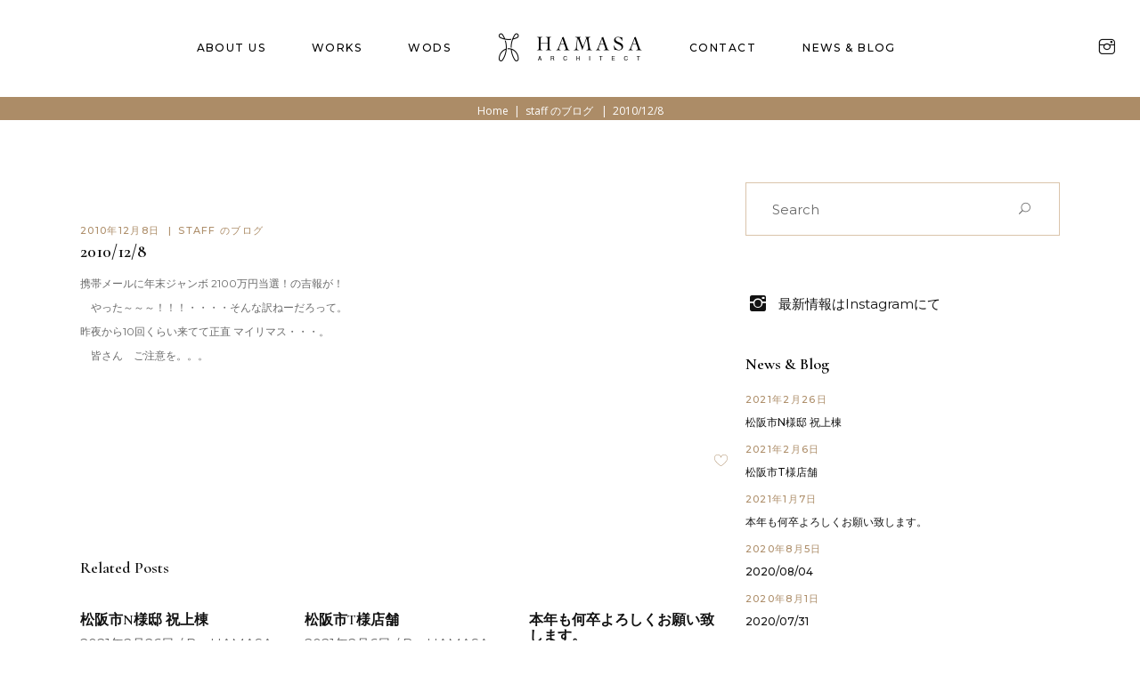

--- FILE ---
content_type: text/html; charset=UTF-8
request_url: https://hamasa.jp/2010/12/08/2010-12-8/
body_size: 89150
content:
<!DOCTYPE html>
<html dir="ltr" lang="ja" prefix="og: https://ogp.me/ns#">

<head>
	
		<meta charset="UTF-8"/>
		<link rel="profile" href="http://gmpg.org/xfn/11"/>
					<link rel="pingback" href="https://hamasa.jp/wp/xmlrpc.php">
		
				<meta name="viewport" content="width=device-width,initial-scale=1,user-scalable=yes">
		
	<link href="https://hamasa.jp/wp/wp-content/themes/etienne-child/css/common.css" rel="stylesheet" type="text/css">

	<title>2010/12/8 - 浜佐デザイン事務所</title>
	<style>img:is([sizes="auto" i], [sizes^="auto," i]) { contain-intrinsic-size: 3000px 1500px }</style>
	
		<!-- All in One SEO 4.7.7.2 - aioseo.com -->
	<meta name="description" content="携帯メールに年末ジャンボ 2100万円当選！の吉報が！ やった～～～！！！・・・・そんな訳ねーだろって。昨夜か" />
	<meta name="robots" content="max-image-preview:large" />
	<meta name="author" content="HAMASA"/>
	<link rel="canonical" href="https://hamasa.jp/2010/12/08/2010-12-8/" />
	<meta name="generator" content="All in One SEO (AIOSEO) 4.7.7.2" />

		<!-- Global site tag (gtag.js) - Google Analytics -->
<script async src="https://www.googletagmanager.com/gtag/js?id=UA-190979668-2"></script>
<script>
 window.dataLayer = window.dataLayer || [];
 function gtag(){dataLayer.push(arguments);}
 gtag('js', new Date());

 gtag('config', 'UA-190979668-2');
</script>
		<meta property="og:locale" content="ja_JP" />
		<meta property="og:site_name" content="浜佐デザイン事務所 - 浜佐デザイン事務所は三重県志摩市にある会社で建築工事や土木工事を展開している会社です。進む人の思いを込めたデザインを追求するのが浜佐デザイン事務所の姿勢。" />
		<meta property="og:type" content="article" />
		<meta property="og:title" content="2010/12/8 - 浜佐デザイン事務所" />
		<meta property="og:description" content="携帯メールに年末ジャンボ 2100万円当選！の吉報が！ やった～～～！！！・・・・そんな訳ねーだろって。昨夜か" />
		<meta property="og:url" content="https://hamasa.jp/2010/12/08/2010-12-8/" />
		<meta property="og:image" content="https://hamasa.jp/wp/wp-content/uploads/2021/09/favicon.png" />
		<meta property="og:image:secure_url" content="https://hamasa.jp/wp/wp-content/uploads/2021/09/favicon.png" />
		<meta property="og:image:width" content="512" />
		<meta property="og:image:height" content="512" />
		<meta property="article:published_time" content="2010-12-08T08:51:00+00:00" />
		<meta property="article:modified_time" content="2010-12-08T08:51:00+00:00" />
		<meta name="twitter:card" content="summary" />
		<meta name="twitter:title" content="2010/12/8 - 浜佐デザイン事務所" />
		<meta name="twitter:description" content="携帯メールに年末ジャンボ 2100万円当選！の吉報が！ やった～～～！！！・・・・そんな訳ねーだろって。昨夜か" />
		<meta name="twitter:image" content="https://hamasa.jp/wp/wp-content/uploads/2021/09/favicon.png" />
		<script type="application/ld+json" class="aioseo-schema">
			{"@context":"https:\/\/schema.org","@graph":[{"@type":"BlogPosting","@id":"https:\/\/hamasa.jp\/2010\/12\/08\/2010-12-8\/#blogposting","name":"2010\/12\/8 - \u6d5c\u4f50\u30c7\u30b6\u30a4\u30f3\u4e8b\u52d9\u6240","headline":"2010\/12\/8","author":{"@id":"https:\/\/hamasa.jp\/author\/admin_hamasa\/#author"},"publisher":{"@id":"https:\/\/hamasa.jp\/#organization"},"image":{"@type":"ImageObject","url":"https:\/\/hamasa.jp\/wp\/wp-content\/uploads\/2021\/07\/logo_pcbk@2x.png","@id":"https:\/\/hamasa.jp\/#articleImage","width":330,"height":80,"caption":"\u6709\u9650\u4f1a\u793e\u6d5c\u4f50\u5efa\u8a2d\uff5cHAMASA"},"datePublished":"2010-12-08T17:51:00+09:00","dateModified":"2010-12-08T17:51:00+09:00","inLanguage":"ja","mainEntityOfPage":{"@id":"https:\/\/hamasa.jp\/2010\/12\/08\/2010-12-8\/#webpage"},"isPartOf":{"@id":"https:\/\/hamasa.jp\/2010\/12\/08\/2010-12-8\/#webpage"},"articleSection":"staff \u306e\u30d6\u30ed\u30b0"},{"@type":"BreadcrumbList","@id":"https:\/\/hamasa.jp\/2010\/12\/08\/2010-12-8\/#breadcrumblist","itemListElement":[{"@type":"ListItem","@id":"https:\/\/hamasa.jp\/#listItem","position":1,"name":"\u5bb6","item":"https:\/\/hamasa.jp\/","nextItem":{"@type":"ListItem","@id":"https:\/\/hamasa.jp\/2010\/#listItem","name":"2010"}},{"@type":"ListItem","@id":"https:\/\/hamasa.jp\/2010\/#listItem","position":2,"name":"2010","item":"https:\/\/hamasa.jp\/2010\/","nextItem":{"@type":"ListItem","@id":"https:\/\/hamasa.jp\/2010\/12\/#listItem","name":"December"},"previousItem":{"@type":"ListItem","@id":"https:\/\/hamasa.jp\/#listItem","name":"\u5bb6"}},{"@type":"ListItem","@id":"https:\/\/hamasa.jp\/2010\/12\/#listItem","position":3,"name":"December","item":"https:\/\/hamasa.jp\/2010\/12\/","nextItem":{"@type":"ListItem","@id":"https:\/\/hamasa.jp\/2010\/12\/08\/#listItem","name":"8"},"previousItem":{"@type":"ListItem","@id":"https:\/\/hamasa.jp\/2010\/#listItem","name":"2010"}},{"@type":"ListItem","@id":"https:\/\/hamasa.jp\/2010\/12\/08\/#listItem","position":4,"name":"8","item":"https:\/\/hamasa.jp\/2010\/12\/08\/","nextItem":{"@type":"ListItem","@id":"https:\/\/hamasa.jp\/2010\/12\/08\/2010-12-8\/#listItem","name":"2010\/12\/8"},"previousItem":{"@type":"ListItem","@id":"https:\/\/hamasa.jp\/2010\/12\/#listItem","name":"December"}},{"@type":"ListItem","@id":"https:\/\/hamasa.jp\/2010\/12\/08\/2010-12-8\/#listItem","position":5,"name":"2010\/12\/8","previousItem":{"@type":"ListItem","@id":"https:\/\/hamasa.jp\/2010\/12\/08\/#listItem","name":"8"}}]},{"@type":"Organization","@id":"https:\/\/hamasa.jp\/#organization","name":"HAMASA\uff5c\u6d5c\u4f50\u3000","description":"\u6d5c\u4f50\u30c7\u30b6\u30a4\u30f3\u4e8b\u52d9\u6240\u306f\u4e09\u91cd\u770c\u5fd7\u6469\u5e02\u306b\u3042\u308b\u4f1a\u793e\u3067\u5efa\u7bc9\u5de5\u4e8b\u3084\u571f\u6728\u5de5\u4e8b\u3092\u5c55\u958b\u3057\u3066\u3044\u308b\u4f1a\u793e\u3067\u3059\u3002\u9032\u3080\u4eba\u306e\u601d\u3044\u3092\u8fbc\u3081\u305f\u30c7\u30b6\u30a4\u30f3\u3092\u8ffd\u6c42\u3059\u308b\u306e\u304c\u6d5c\u4f50\u30c7\u30b6\u30a4\u30f3\u4e8b\u52d9\u6240\u306e\u59ff\u52e2\u3002","url":"https:\/\/hamasa.jp\/","telephone":"+81599725570","logo":{"@type":"ImageObject","url":"https:\/\/hamasa.jp\/wp\/wp-content\/uploads\/2021\/07\/logo_pcbk@2x.png","@id":"https:\/\/hamasa.jp\/2010\/12\/08\/2010-12-8\/#organizationLogo","width":330,"height":80,"caption":"\u6709\u9650\u4f1a\u793e\u6d5c\u4f50\u5efa\u8a2d\uff5cHAMASA"},"image":{"@id":"https:\/\/hamasa.jp\/2010\/12\/08\/2010-12-8\/#organizationLogo"},"sameAs":["https:\/\/www.instagram.com\/hamasa_architect\/"]},{"@type":"Person","@id":"https:\/\/hamasa.jp\/author\/admin_hamasa\/#author","url":"https:\/\/hamasa.jp\/author\/admin_hamasa\/","name":"HAMASA","image":{"@type":"ImageObject","@id":"https:\/\/hamasa.jp\/2010\/12\/08\/2010-12-8\/#authorImage","url":"https:\/\/secure.gravatar.com\/avatar\/5140a5bbd8dc7b41fcc1c33dd1c12a22?s=96&d=mm&r=g","width":96,"height":96,"caption":"HAMASA"}},{"@type":"WebPage","@id":"https:\/\/hamasa.jp\/2010\/12\/08\/2010-12-8\/#webpage","url":"https:\/\/hamasa.jp\/2010\/12\/08\/2010-12-8\/","name":"2010\/12\/8 - \u6d5c\u4f50\u30c7\u30b6\u30a4\u30f3\u4e8b\u52d9\u6240","description":"\u643a\u5e2f\u30e1\u30fc\u30eb\u306b\u5e74\u672b\u30b8\u30e3\u30f3\u30dc 2100\u4e07\u5186\u5f53\u9078\uff01\u306e\u5409\u5831\u304c\uff01 \u3084\u3063\u305f\uff5e\uff5e\uff5e\uff01\uff01\uff01\u30fb\u30fb\u30fb\u30fb\u305d\u3093\u306a\u8a33\u306d\u30fc\u3060\u308d\u3063\u3066\u3002\u6628\u591c\u304b","inLanguage":"ja","isPartOf":{"@id":"https:\/\/hamasa.jp\/#website"},"breadcrumb":{"@id":"https:\/\/hamasa.jp\/2010\/12\/08\/2010-12-8\/#breadcrumblist"},"author":{"@id":"https:\/\/hamasa.jp\/author\/admin_hamasa\/#author"},"creator":{"@id":"https:\/\/hamasa.jp\/author\/admin_hamasa\/#author"},"datePublished":"2010-12-08T17:51:00+09:00","dateModified":"2010-12-08T17:51:00+09:00"},{"@type":"WebSite","@id":"https:\/\/hamasa.jp\/#website","url":"https:\/\/hamasa.jp\/","name":"\u6d5c\u4f50\u30c7\u30b6\u30a4\u30f3\u4e8b\u52d9\u6240","description":"\u6d5c\u4f50\u30c7\u30b6\u30a4\u30f3\u4e8b\u52d9\u6240\u306f\u4e09\u91cd\u770c\u5fd7\u6469\u5e02\u306b\u3042\u308b\u4f1a\u793e\u3067\u5efa\u7bc9\u5de5\u4e8b\u3084\u571f\u6728\u5de5\u4e8b\u3092\u5c55\u958b\u3057\u3066\u3044\u308b\u4f1a\u793e\u3067\u3059\u3002\u9032\u3080\u4eba\u306e\u601d\u3044\u3092\u8fbc\u3081\u305f\u30c7\u30b6\u30a4\u30f3\u3092\u8ffd\u6c42\u3059\u308b\u306e\u304c\u6d5c\u4f50\u30c7\u30b6\u30a4\u30f3\u4e8b\u52d9\u6240\u306e\u59ff\u52e2\u3002","inLanguage":"ja","publisher":{"@id":"https:\/\/hamasa.jp\/#organization"}}]}
		</script>
		<!-- All in One SEO -->

<link rel='dns-prefetch' href='//fonts.googleapis.com' />
<link rel="alternate" type="application/rss+xml" title="浜佐デザイン事務所 &raquo; フィード" href="https://hamasa.jp/feed/" />
<link rel="alternate" type="application/rss+xml" title="浜佐デザイン事務所 &raquo; コメントフィード" href="https://hamasa.jp/comments/feed/" />
<link rel="alternate" type="application/rss+xml" title="浜佐デザイン事務所 &raquo; 2010/12/8 のコメントのフィード" href="https://hamasa.jp/2010/12/08/2010-12-8/feed/" />
		<!-- This site uses the Google Analytics by MonsterInsights plugin v8.0.0 - Using Analytics tracking - https://www.monsterinsights.com/ -->
							<script src="//www.googletagmanager.com/gtag/js?id=G-N0XLMMGGV2"  type="text/javascript" data-cfasync="false" async></script>
			<script type="text/javascript" data-cfasync="false">
				var mi_version = '8.0.0';
				var mi_track_user = true;
				var mi_no_track_reason = '';
				
								var disableStrs = [
										'ga-disable-G-N0XLMMGGV2',
														];

				/* Function to detect opted out users */
				function __gtagTrackerIsOptedOut() {
					for ( var index = 0; index < disableStrs.length; index++ ) {
						if ( document.cookie.indexOf( disableStrs[ index ] + '=true' ) > -1 ) {
							return true;
						}
					}

					return false;
				}

				/* Disable tracking if the opt-out cookie exists. */
				if ( __gtagTrackerIsOptedOut() ) {
					for ( var index = 0; index < disableStrs.length; index++ ) {
						window[ disableStrs[ index ] ] = true;
					}
				}

				/* Opt-out function */
				function __gtagTrackerOptout() {
					for ( var index = 0; index < disableStrs.length; index++ ) {
						document.cookie = disableStrs[ index ] + '=true; expires=Thu, 31 Dec 2099 23:59:59 UTC; path=/';
						window[ disableStrs[ index ] ] = true;
					}
				}

				if ( 'undefined' === typeof gaOptout ) {
					function gaOptout() {
						__gtagTrackerOptout();
					}
				}
								window.dataLayer = window.dataLayer || [];

				window.MonsterInsightsDualTracker = {
					helpers: {},
					trackers: {},
				};
				if ( mi_track_user ) {
					function __gtagDataLayer() {
						dataLayer.push( arguments );
					}

					function __gtagTracker( type, name, parameters ) {
						if ( type === 'event' ) {
															parameters.send_to = monsterinsights_frontend.v4_id;
								var hookName = name;
								if ( typeof parameters[ 'event_category' ] !== 'undefined' ) {
									hookName = parameters[ 'event_category' ] + ':' + name;
								}

								if ( typeof MonsterInsightsDualTracker.trackers[ hookName ] !== 'undefined' ) {
									MonsterInsightsDualTracker.trackers[ hookName ]( parameters );
								} else {
									__gtagDataLayer( 'event', name, parameters );
								}
							
													} else {
							__gtagDataLayer.apply( null, arguments );
						}
					}
					__gtagTracker( 'js', new Date() );
					__gtagTracker( 'set', {
						'developer_id.dZGIzZG' : true,
											} );
										__gtagTracker( 'config', 'G-N0XLMMGGV2', {"forceSSL":"true","link_attribution":"true"} );
															window.gtag = __gtagTracker;										(
						function () {
							/* https://developers.google.com/analytics/devguides/collection/analyticsjs/ */
							/* ga and __gaTracker compatibility shim. */
							var noopfn = function () {
								return null;
							};
							var newtracker = function () {
								return new Tracker();
							};
							var Tracker = function () {
								return null;
							};
							var p = Tracker.prototype;
							p.get = noopfn;
							p.set = noopfn;
							p.send = function (){
								var args = Array.prototype.slice.call(arguments);
								args.unshift( 'send' );
								__gaTracker.apply(null, args);
							};
							var __gaTracker = function () {
								var len = arguments.length;
								if ( len === 0 ) {
									return;
								}
								var f = arguments[len - 1];
								if ( typeof f !== 'object' || f === null || typeof f.hitCallback !== 'function' ) {
									if ( 'send' === arguments[0] ) {
										var hitConverted, hitObject = false, action;
										if ( 'event' === arguments[1] ) {
											if ( 'undefined' !== typeof arguments[3] ) {
												hitObject = {
													'eventAction': arguments[3],
													'eventCategory': arguments[2],
													'eventLabel': arguments[4],
													'value': arguments[5] ? arguments[5] : 1,
												}
											}
										}
										if ( 'pageview' === arguments[1] ) {
											if ( 'undefined' !== typeof arguments[2] ) {
												hitObject = {
													'eventAction': 'page_view',
													'page_path' : arguments[2],
												}
											}
										}
										if ( typeof arguments[2] === 'object' ) {
											hitObject = arguments[2];
										}
										if ( typeof arguments[5] === 'object' ) {
											Object.assign( hitObject, arguments[5] );
										}
										if ( 'undefined' !== typeof arguments[1].hitType ) {
											hitObject = arguments[1];
											if ( 'pageview' === hitObject.hitType ) {
												hitObject.eventAction = 'page_view';
											}
										}
										if ( hitObject ) {
											action = 'timing' === arguments[1].hitType ? 'timing_complete' : hitObject.eventAction;
											hitConverted = mapArgs( hitObject );
											__gtagTracker( 'event', action, hitConverted );
										}
									}
									return;
								}

								function mapArgs( args ) {
									var arg, hit = {};
									var gaMap = {
										'eventCategory': 'event_category',
										'eventAction': 'event_action',
										'eventLabel': 'event_label',
										'eventValue': 'event_value',
										'nonInteraction': 'non_interaction',
										'timingCategory': 'event_category',
										'timingVar': 'name',
										'timingValue': 'value',
										'timingLabel': 'event_label',
										'page' : 'page_path',
										'location' : 'page_location',
										'title' : 'page_title',
									};
									for ( arg in args ) {
																				if ( ! ( ! args.hasOwnProperty(arg) || ! gaMap.hasOwnProperty(arg) ) ) {
											hit[gaMap[arg]] = args[arg];
										} else {
											hit[arg] = args[arg];
										}
									}
									return hit;
								}

								try {
									f.hitCallback();
								} catch ( ex ) {
								}
							};
							__gaTracker.create = newtracker;
							__gaTracker.getByName = newtracker;
							__gaTracker.getAll = function () {
								return [];
							};
							__gaTracker.remove = noopfn;
							__gaTracker.loaded = true;
							window['__gaTracker'] = __gaTracker;
						}
					)();
									} else {
										console.log( "" );
					( function () {
							function __gtagTracker() {
								return null;
							}
							window['__gtagTracker'] = __gtagTracker;
							window['gtag'] = __gtagTracker;
					} )();
									}
			</script>
				<!-- / Google Analytics by MonsterInsights -->
		<script type="text/javascript">
/* <![CDATA[ */
window._wpemojiSettings = {"baseUrl":"https:\/\/s.w.org\/images\/core\/emoji\/15.0.3\/72x72\/","ext":".png","svgUrl":"https:\/\/s.w.org\/images\/core\/emoji\/15.0.3\/svg\/","svgExt":".svg","source":{"concatemoji":"https:\/\/hamasa.jp\/wp\/wp-includes\/js\/wp-emoji-release.min.js?ver=6.7.4"}};
/*! This file is auto-generated */
!function(i,n){var o,s,e;function c(e){try{var t={supportTests:e,timestamp:(new Date).valueOf()};sessionStorage.setItem(o,JSON.stringify(t))}catch(e){}}function p(e,t,n){e.clearRect(0,0,e.canvas.width,e.canvas.height),e.fillText(t,0,0);var t=new Uint32Array(e.getImageData(0,0,e.canvas.width,e.canvas.height).data),r=(e.clearRect(0,0,e.canvas.width,e.canvas.height),e.fillText(n,0,0),new Uint32Array(e.getImageData(0,0,e.canvas.width,e.canvas.height).data));return t.every(function(e,t){return e===r[t]})}function u(e,t,n){switch(t){case"flag":return n(e,"\ud83c\udff3\ufe0f\u200d\u26a7\ufe0f","\ud83c\udff3\ufe0f\u200b\u26a7\ufe0f")?!1:!n(e,"\ud83c\uddfa\ud83c\uddf3","\ud83c\uddfa\u200b\ud83c\uddf3")&&!n(e,"\ud83c\udff4\udb40\udc67\udb40\udc62\udb40\udc65\udb40\udc6e\udb40\udc67\udb40\udc7f","\ud83c\udff4\u200b\udb40\udc67\u200b\udb40\udc62\u200b\udb40\udc65\u200b\udb40\udc6e\u200b\udb40\udc67\u200b\udb40\udc7f");case"emoji":return!n(e,"\ud83d\udc26\u200d\u2b1b","\ud83d\udc26\u200b\u2b1b")}return!1}function f(e,t,n){var r="undefined"!=typeof WorkerGlobalScope&&self instanceof WorkerGlobalScope?new OffscreenCanvas(300,150):i.createElement("canvas"),a=r.getContext("2d",{willReadFrequently:!0}),o=(a.textBaseline="top",a.font="600 32px Arial",{});return e.forEach(function(e){o[e]=t(a,e,n)}),o}function t(e){var t=i.createElement("script");t.src=e,t.defer=!0,i.head.appendChild(t)}"undefined"!=typeof Promise&&(o="wpEmojiSettingsSupports",s=["flag","emoji"],n.supports={everything:!0,everythingExceptFlag:!0},e=new Promise(function(e){i.addEventListener("DOMContentLoaded",e,{once:!0})}),new Promise(function(t){var n=function(){try{var e=JSON.parse(sessionStorage.getItem(o));if("object"==typeof e&&"number"==typeof e.timestamp&&(new Date).valueOf()<e.timestamp+604800&&"object"==typeof e.supportTests)return e.supportTests}catch(e){}return null}();if(!n){if("undefined"!=typeof Worker&&"undefined"!=typeof OffscreenCanvas&&"undefined"!=typeof URL&&URL.createObjectURL&&"undefined"!=typeof Blob)try{var e="postMessage("+f.toString()+"("+[JSON.stringify(s),u.toString(),p.toString()].join(",")+"));",r=new Blob([e],{type:"text/javascript"}),a=new Worker(URL.createObjectURL(r),{name:"wpTestEmojiSupports"});return void(a.onmessage=function(e){c(n=e.data),a.terminate(),t(n)})}catch(e){}c(n=f(s,u,p))}t(n)}).then(function(e){for(var t in e)n.supports[t]=e[t],n.supports.everything=n.supports.everything&&n.supports[t],"flag"!==t&&(n.supports.everythingExceptFlag=n.supports.everythingExceptFlag&&n.supports[t]);n.supports.everythingExceptFlag=n.supports.everythingExceptFlag&&!n.supports.flag,n.DOMReady=!1,n.readyCallback=function(){n.DOMReady=!0}}).then(function(){return e}).then(function(){var e;n.supports.everything||(n.readyCallback(),(e=n.source||{}).concatemoji?t(e.concatemoji):e.wpemoji&&e.twemoji&&(t(e.twemoji),t(e.wpemoji)))}))}((window,document),window._wpemojiSettings);
/* ]]> */
</script>
<style id='wp-emoji-styles-inline-css' type='text/css'>

	img.wp-smiley, img.emoji {
		display: inline !important;
		border: none !important;
		box-shadow: none !important;
		height: 1em !important;
		width: 1em !important;
		margin: 0 0.07em !important;
		vertical-align: -0.1em !important;
		background: none !important;
		padding: 0 !important;
	}
</style>
<link rel='stylesheet' id='wp-block-library-css' href='https://hamasa.jp/wp/wp-includes/css/dist/block-library/style.min.css?ver=6.7.4' type='text/css' media='all' />
<style id='classic-theme-styles-inline-css' type='text/css'>
/*! This file is auto-generated */
.wp-block-button__link{color:#fff;background-color:#32373c;border-radius:9999px;box-shadow:none;text-decoration:none;padding:calc(.667em + 2px) calc(1.333em + 2px);font-size:1.125em}.wp-block-file__button{background:#32373c;color:#fff;text-decoration:none}
</style>
<style id='global-styles-inline-css' type='text/css'>
:root{--wp--preset--aspect-ratio--square: 1;--wp--preset--aspect-ratio--4-3: 4/3;--wp--preset--aspect-ratio--3-4: 3/4;--wp--preset--aspect-ratio--3-2: 3/2;--wp--preset--aspect-ratio--2-3: 2/3;--wp--preset--aspect-ratio--16-9: 16/9;--wp--preset--aspect-ratio--9-16: 9/16;--wp--preset--color--black: #000000;--wp--preset--color--cyan-bluish-gray: #abb8c3;--wp--preset--color--white: #ffffff;--wp--preset--color--pale-pink: #f78da7;--wp--preset--color--vivid-red: #cf2e2e;--wp--preset--color--luminous-vivid-orange: #ff6900;--wp--preset--color--luminous-vivid-amber: #fcb900;--wp--preset--color--light-green-cyan: #7bdcb5;--wp--preset--color--vivid-green-cyan: #00d084;--wp--preset--color--pale-cyan-blue: #8ed1fc;--wp--preset--color--vivid-cyan-blue: #0693e3;--wp--preset--color--vivid-purple: #9b51e0;--wp--preset--gradient--vivid-cyan-blue-to-vivid-purple: linear-gradient(135deg,rgba(6,147,227,1) 0%,rgb(155,81,224) 100%);--wp--preset--gradient--light-green-cyan-to-vivid-green-cyan: linear-gradient(135deg,rgb(122,220,180) 0%,rgb(0,208,130) 100%);--wp--preset--gradient--luminous-vivid-amber-to-luminous-vivid-orange: linear-gradient(135deg,rgba(252,185,0,1) 0%,rgba(255,105,0,1) 100%);--wp--preset--gradient--luminous-vivid-orange-to-vivid-red: linear-gradient(135deg,rgba(255,105,0,1) 0%,rgb(207,46,46) 100%);--wp--preset--gradient--very-light-gray-to-cyan-bluish-gray: linear-gradient(135deg,rgb(238,238,238) 0%,rgb(169,184,195) 100%);--wp--preset--gradient--cool-to-warm-spectrum: linear-gradient(135deg,rgb(74,234,220) 0%,rgb(151,120,209) 20%,rgb(207,42,186) 40%,rgb(238,44,130) 60%,rgb(251,105,98) 80%,rgb(254,248,76) 100%);--wp--preset--gradient--blush-light-purple: linear-gradient(135deg,rgb(255,206,236) 0%,rgb(152,150,240) 100%);--wp--preset--gradient--blush-bordeaux: linear-gradient(135deg,rgb(254,205,165) 0%,rgb(254,45,45) 50%,rgb(107,0,62) 100%);--wp--preset--gradient--luminous-dusk: linear-gradient(135deg,rgb(255,203,112) 0%,rgb(199,81,192) 50%,rgb(65,88,208) 100%);--wp--preset--gradient--pale-ocean: linear-gradient(135deg,rgb(255,245,203) 0%,rgb(182,227,212) 50%,rgb(51,167,181) 100%);--wp--preset--gradient--electric-grass: linear-gradient(135deg,rgb(202,248,128) 0%,rgb(113,206,126) 100%);--wp--preset--gradient--midnight: linear-gradient(135deg,rgb(2,3,129) 0%,rgb(40,116,252) 100%);--wp--preset--font-size--small: 13px;--wp--preset--font-size--medium: 20px;--wp--preset--font-size--large: 36px;--wp--preset--font-size--x-large: 42px;--wp--preset--spacing--20: 0.44rem;--wp--preset--spacing--30: 0.67rem;--wp--preset--spacing--40: 1rem;--wp--preset--spacing--50: 1.5rem;--wp--preset--spacing--60: 2.25rem;--wp--preset--spacing--70: 3.38rem;--wp--preset--spacing--80: 5.06rem;--wp--preset--shadow--natural: 6px 6px 9px rgba(0, 0, 0, 0.2);--wp--preset--shadow--deep: 12px 12px 50px rgba(0, 0, 0, 0.4);--wp--preset--shadow--sharp: 6px 6px 0px rgba(0, 0, 0, 0.2);--wp--preset--shadow--outlined: 6px 6px 0px -3px rgba(255, 255, 255, 1), 6px 6px rgba(0, 0, 0, 1);--wp--preset--shadow--crisp: 6px 6px 0px rgba(0, 0, 0, 1);}:where(.is-layout-flex){gap: 0.5em;}:where(.is-layout-grid){gap: 0.5em;}body .is-layout-flex{display: flex;}.is-layout-flex{flex-wrap: wrap;align-items: center;}.is-layout-flex > :is(*, div){margin: 0;}body .is-layout-grid{display: grid;}.is-layout-grid > :is(*, div){margin: 0;}:where(.wp-block-columns.is-layout-flex){gap: 2em;}:where(.wp-block-columns.is-layout-grid){gap: 2em;}:where(.wp-block-post-template.is-layout-flex){gap: 1.25em;}:where(.wp-block-post-template.is-layout-grid){gap: 1.25em;}.has-black-color{color: var(--wp--preset--color--black) !important;}.has-cyan-bluish-gray-color{color: var(--wp--preset--color--cyan-bluish-gray) !important;}.has-white-color{color: var(--wp--preset--color--white) !important;}.has-pale-pink-color{color: var(--wp--preset--color--pale-pink) !important;}.has-vivid-red-color{color: var(--wp--preset--color--vivid-red) !important;}.has-luminous-vivid-orange-color{color: var(--wp--preset--color--luminous-vivid-orange) !important;}.has-luminous-vivid-amber-color{color: var(--wp--preset--color--luminous-vivid-amber) !important;}.has-light-green-cyan-color{color: var(--wp--preset--color--light-green-cyan) !important;}.has-vivid-green-cyan-color{color: var(--wp--preset--color--vivid-green-cyan) !important;}.has-pale-cyan-blue-color{color: var(--wp--preset--color--pale-cyan-blue) !important;}.has-vivid-cyan-blue-color{color: var(--wp--preset--color--vivid-cyan-blue) !important;}.has-vivid-purple-color{color: var(--wp--preset--color--vivid-purple) !important;}.has-black-background-color{background-color: var(--wp--preset--color--black) !important;}.has-cyan-bluish-gray-background-color{background-color: var(--wp--preset--color--cyan-bluish-gray) !important;}.has-white-background-color{background-color: var(--wp--preset--color--white) !important;}.has-pale-pink-background-color{background-color: var(--wp--preset--color--pale-pink) !important;}.has-vivid-red-background-color{background-color: var(--wp--preset--color--vivid-red) !important;}.has-luminous-vivid-orange-background-color{background-color: var(--wp--preset--color--luminous-vivid-orange) !important;}.has-luminous-vivid-amber-background-color{background-color: var(--wp--preset--color--luminous-vivid-amber) !important;}.has-light-green-cyan-background-color{background-color: var(--wp--preset--color--light-green-cyan) !important;}.has-vivid-green-cyan-background-color{background-color: var(--wp--preset--color--vivid-green-cyan) !important;}.has-pale-cyan-blue-background-color{background-color: var(--wp--preset--color--pale-cyan-blue) !important;}.has-vivid-cyan-blue-background-color{background-color: var(--wp--preset--color--vivid-cyan-blue) !important;}.has-vivid-purple-background-color{background-color: var(--wp--preset--color--vivid-purple) !important;}.has-black-border-color{border-color: var(--wp--preset--color--black) !important;}.has-cyan-bluish-gray-border-color{border-color: var(--wp--preset--color--cyan-bluish-gray) !important;}.has-white-border-color{border-color: var(--wp--preset--color--white) !important;}.has-pale-pink-border-color{border-color: var(--wp--preset--color--pale-pink) !important;}.has-vivid-red-border-color{border-color: var(--wp--preset--color--vivid-red) !important;}.has-luminous-vivid-orange-border-color{border-color: var(--wp--preset--color--luminous-vivid-orange) !important;}.has-luminous-vivid-amber-border-color{border-color: var(--wp--preset--color--luminous-vivid-amber) !important;}.has-light-green-cyan-border-color{border-color: var(--wp--preset--color--light-green-cyan) !important;}.has-vivid-green-cyan-border-color{border-color: var(--wp--preset--color--vivid-green-cyan) !important;}.has-pale-cyan-blue-border-color{border-color: var(--wp--preset--color--pale-cyan-blue) !important;}.has-vivid-cyan-blue-border-color{border-color: var(--wp--preset--color--vivid-cyan-blue) !important;}.has-vivid-purple-border-color{border-color: var(--wp--preset--color--vivid-purple) !important;}.has-vivid-cyan-blue-to-vivid-purple-gradient-background{background: var(--wp--preset--gradient--vivid-cyan-blue-to-vivid-purple) !important;}.has-light-green-cyan-to-vivid-green-cyan-gradient-background{background: var(--wp--preset--gradient--light-green-cyan-to-vivid-green-cyan) !important;}.has-luminous-vivid-amber-to-luminous-vivid-orange-gradient-background{background: var(--wp--preset--gradient--luminous-vivid-amber-to-luminous-vivid-orange) !important;}.has-luminous-vivid-orange-to-vivid-red-gradient-background{background: var(--wp--preset--gradient--luminous-vivid-orange-to-vivid-red) !important;}.has-very-light-gray-to-cyan-bluish-gray-gradient-background{background: var(--wp--preset--gradient--very-light-gray-to-cyan-bluish-gray) !important;}.has-cool-to-warm-spectrum-gradient-background{background: var(--wp--preset--gradient--cool-to-warm-spectrum) !important;}.has-blush-light-purple-gradient-background{background: var(--wp--preset--gradient--blush-light-purple) !important;}.has-blush-bordeaux-gradient-background{background: var(--wp--preset--gradient--blush-bordeaux) !important;}.has-luminous-dusk-gradient-background{background: var(--wp--preset--gradient--luminous-dusk) !important;}.has-pale-ocean-gradient-background{background: var(--wp--preset--gradient--pale-ocean) !important;}.has-electric-grass-gradient-background{background: var(--wp--preset--gradient--electric-grass) !important;}.has-midnight-gradient-background{background: var(--wp--preset--gradient--midnight) !important;}.has-small-font-size{font-size: var(--wp--preset--font-size--small) !important;}.has-medium-font-size{font-size: var(--wp--preset--font-size--medium) !important;}.has-large-font-size{font-size: var(--wp--preset--font-size--large) !important;}.has-x-large-font-size{font-size: var(--wp--preset--font-size--x-large) !important;}
:where(.wp-block-post-template.is-layout-flex){gap: 1.25em;}:where(.wp-block-post-template.is-layout-grid){gap: 1.25em;}
:where(.wp-block-columns.is-layout-flex){gap: 2em;}:where(.wp-block-columns.is-layout-grid){gap: 2em;}
:root :where(.wp-block-pullquote){font-size: 1.5em;line-height: 1.6;}
</style>
<link rel='stylesheet' id='contact-form-7-css' href='https://hamasa.jp/wp/wp-content/plugins/contact-form-7/includes/css/styles.css?ver=6.0.3' type='text/css' media='all' />
<link rel='stylesheet' id='rs-plugin-settings-css' href='https://hamasa.jp/wp/wp-content/plugins/revslider/public/assets/css/rs6.css?ver=6.4.11' type='text/css' media='all' />
<style id='rs-plugin-settings-inline-css' type='text/css'>
#rs-demo-id {}
</style>
<link rel='stylesheet' id='etienne-elated-default-style-css' href='https://hamasa.jp/wp/wp-content/themes/etienne/style.css?ver=6.7.4' type='text/css' media='all' />
<link rel='stylesheet' id='etienne-elated-child-style-css' href='https://hamasa.jp/wp/wp-content/themes/etienne-child/style.css?ver=6.7.4' type='text/css' media='all' />
<link rel='stylesheet' id='etienne-elated-modules-css' href='https://hamasa.jp/wp/wp-content/themes/etienne/assets/css/modules.min.css?ver=6.7.4' type='text/css' media='all' />
<link rel='stylesheet' id='eltdf-dripicons-css' href='https://hamasa.jp/wp/wp-content/themes/etienne/framework/lib/icons-pack/dripicons/dripicons.css?ver=6.7.4' type='text/css' media='all' />
<link rel='stylesheet' id='eltdf-font_elegant-css' href='https://hamasa.jp/wp/wp-content/themes/etienne/framework/lib/icons-pack/elegant-icons/style.min.css?ver=6.7.4' type='text/css' media='all' />
<link rel='stylesheet' id='eltdf-font_awesome-css' href='https://hamasa.jp/wp/wp-content/themes/etienne/framework/lib/icons-pack/font-awesome/css/fontawesome-all.min.css?ver=6.7.4' type='text/css' media='all' />
<link rel='stylesheet' id='eltdf-ion_icons-css' href='https://hamasa.jp/wp/wp-content/themes/etienne/framework/lib/icons-pack/ion-icons/css/ionicons.min.css?ver=6.7.4' type='text/css' media='all' />
<link rel='stylesheet' id='eltdf-linea_icons-css' href='https://hamasa.jp/wp/wp-content/themes/etienne/framework/lib/icons-pack/linea-icons/style.css?ver=6.7.4' type='text/css' media='all' />
<link rel='stylesheet' id='eltdf-linear_icons-css' href='https://hamasa.jp/wp/wp-content/themes/etienne/framework/lib/icons-pack/linear-icons/style.css?ver=6.7.4' type='text/css' media='all' />
<link rel='stylesheet' id='eltdf-simple_line_icons-css' href='https://hamasa.jp/wp/wp-content/themes/etienne/framework/lib/icons-pack/simple-line-icons/simple-line-icons.css?ver=6.7.4' type='text/css' media='all' />
<link rel='stylesheet' id='mediaelement-css' href='https://hamasa.jp/wp/wp-includes/js/mediaelement/mediaelementplayer-legacy.min.css?ver=4.2.17' type='text/css' media='all' />
<link rel='stylesheet' id='wp-mediaelement-css' href='https://hamasa.jp/wp/wp-includes/js/mediaelement/wp-mediaelement.min.css?ver=6.7.4' type='text/css' media='all' />
<link rel='stylesheet' id='etienne-elated-style-dynamic-css' href='https://hamasa.jp/wp/wp-content/themes/etienne/assets/css/style_dynamic.css?ver=1640222082' type='text/css' media='all' />
<link rel='stylesheet' id='etienne-elated-modules-responsive-css' href='https://hamasa.jp/wp/wp-content/themes/etienne/assets/css/modules-responsive.min.css?ver=6.7.4' type='text/css' media='all' />
<link rel='stylesheet' id='etienne-elated-style-dynamic-responsive-css' href='https://hamasa.jp/wp/wp-content/themes/etienne/assets/css/style_dynamic_responsive.css?ver=1640222082' type='text/css' media='all' />
<link rel='stylesheet' id='etienne-elated-google-fonts-css' href='https://fonts.googleapis.com/css?family=Cormorant+Garamond%3A300%2C400%2C500%2C600%2C700%7CMontserrat%3A300%2C400%2C500%2C600%2C700%7CNunito+Sans%3A300%2C400%2C500%2C600%2C700%7COpen+Sans%3A300%2C400%2C500%2C600%2C700&#038;subset=latin-ext&#038;ver=1.0.0' type='text/css' media='all' />
<link rel='stylesheet' id='cf7cf-style-css' href='https://hamasa.jp/wp/wp-content/plugins/cf7-conditional-fields/style.css?ver=2.5.7' type='text/css' media='all' />
<link rel='stylesheet' id='js_composer_front-css' href='https://hamasa.jp/wp/wp-content/plugins/js_composer/assets/css/js_composer.min.css?ver=6.6.0' type='text/css' media='all' />
<script type="text/javascript" id="monsterinsights-frontend-script-js-extra">
/* <![CDATA[ */
var monsterinsights_frontend = {"js_events_tracking":"true","download_extensions":"doc,pdf,ppt,zip,xls,docx,pptx,xlsx","inbound_paths":"[{\"path\":\"\\\/go\\\/\",\"label\":\"affiliate\"},{\"path\":\"\\\/recommend\\\/\",\"label\":\"affiliate\"}]","home_url":"https:\/\/hamasa.jp","hash_tracking":"false","ua":"","v4_id":"G-N0XLMMGGV2"};
/* ]]> */
</script>
<script type="text/javascript" src="https://hamasa.jp/wp/wp-content/plugins/google-analytics-for-wordpress/assets/js/frontend-gtag.min.js?ver=8.0.0" id="monsterinsights-frontend-script-js"></script>
<script type="text/javascript" src="https://hamasa.jp/wp/wp-includes/js/jquery/jquery.min.js?ver=3.7.1" id="jquery-core-js"></script>
<script type="text/javascript" src="https://hamasa.jp/wp/wp-includes/js/jquery/jquery-migrate.min.js?ver=3.4.1" id="jquery-migrate-js"></script>
<script type="text/javascript" src="https://hamasa.jp/wp/wp-content/plugins/revslider/public/assets/js/rbtools.min.js?ver=6.4.8" id="tp-tools-js"></script>
<script type="text/javascript" src="https://hamasa.jp/wp/wp-content/plugins/revslider/public/assets/js/rs6.min.js?ver=6.4.11" id="revmin-js"></script>
<script type="text/javascript" src="https://hamasa.jp/wp/wp-content/plugins/etienne-core/post-types/portfolio/shortcodes/horizontal-scrolling-portfolio-list/assets/js/plugins/hammer.min.js?ver=1" id="hammer-js"></script>
<script type="text/javascript" src="https://hamasa.jp/wp/wp-content/plugins/etienne-core/post-types/portfolio/shortcodes/horizontal-scrolling-portfolio-list/assets/js/plugins/virtual-scroll.min.js?ver=1" id="virtual-scroll-js"></script>
<link rel="https://api.w.org/" href="https://hamasa.jp/wp-json/" /><link rel="alternate" title="JSON" type="application/json" href="https://hamasa.jp/wp-json/wp/v2/posts/7186" /><link rel="EditURI" type="application/rsd+xml" title="RSD" href="https://hamasa.jp/wp/xmlrpc.php?rsd" />
<meta name="generator" content="WordPress 6.7.4" />
<link rel='shortlink' href='https://hamasa.jp/?p=7186' />
<link rel="alternate" title="oEmbed (JSON)" type="application/json+oembed" href="https://hamasa.jp/wp-json/oembed/1.0/embed?url=https%3A%2F%2Fhamasa.jp%2F2010%2F12%2F08%2F2010-12-8%2F" />
<link rel="alternate" title="oEmbed (XML)" type="text/xml+oembed" href="https://hamasa.jp/wp-json/oembed/1.0/embed?url=https%3A%2F%2Fhamasa.jp%2F2010%2F12%2F08%2F2010-12-8%2F&#038;format=xml" />
<link rel="apple-touch-icon" sizes="180x180" href="/wp/wp-content/uploads/fbrfg/apple-touch-icon.png">
<link rel="icon" type="image/png" sizes="32x32" href="/wp/wp-content/uploads/fbrfg/favicon-32x32.png">
<link rel="icon" type="image/png" sizes="16x16" href="/wp/wp-content/uploads/fbrfg/favicon-16x16.png">
<link rel="manifest" href="/wp/wp-content/uploads/fbrfg/site.webmanifest">
<link rel="mask-icon" href="/wp/wp-content/uploads/fbrfg/safari-pinned-tab.svg" color="#000000">
<link rel="shortcut icon" href="/wp/wp-content/uploads/fbrfg/favicon.ico">
<meta name="msapplication-TileColor" content="#ffffff">
<meta name="msapplication-config" content="/wp/wp-content/uploads/fbrfg/browserconfig.xml">
<meta name="theme-color" content="#ffffff"><meta name="generator" content="Powered by WPBakery Page Builder - drag and drop page builder for WordPress."/>
<meta name="generator" content="Powered by Slider Revolution 6.4.11 - responsive, Mobile-Friendly Slider Plugin for WordPress with comfortable drag and drop interface." />
<script type="text/javascript">function setREVStartSize(e){
			//window.requestAnimationFrame(function() {				 
				window.RSIW = window.RSIW===undefined ? window.innerWidth : window.RSIW;	
				window.RSIH = window.RSIH===undefined ? window.innerHeight : window.RSIH;	
				try {								
					var pw = document.getElementById(e.c).parentNode.offsetWidth,
						newh;
					pw = pw===0 || isNaN(pw) ? window.RSIW : pw;
					e.tabw = e.tabw===undefined ? 0 : parseInt(e.tabw);
					e.thumbw = e.thumbw===undefined ? 0 : parseInt(e.thumbw);
					e.tabh = e.tabh===undefined ? 0 : parseInt(e.tabh);
					e.thumbh = e.thumbh===undefined ? 0 : parseInt(e.thumbh);
					e.tabhide = e.tabhide===undefined ? 0 : parseInt(e.tabhide);
					e.thumbhide = e.thumbhide===undefined ? 0 : parseInt(e.thumbhide);
					e.mh = e.mh===undefined || e.mh=="" || e.mh==="auto" ? 0 : parseInt(e.mh,0);		
					if(e.layout==="fullscreen" || e.l==="fullscreen") 						
						newh = Math.max(e.mh,window.RSIH);					
					else{					
						e.gw = Array.isArray(e.gw) ? e.gw : [e.gw];
						for (var i in e.rl) if (e.gw[i]===undefined || e.gw[i]===0) e.gw[i] = e.gw[i-1];					
						e.gh = e.el===undefined || e.el==="" || (Array.isArray(e.el) && e.el.length==0)? e.gh : e.el;
						e.gh = Array.isArray(e.gh) ? e.gh : [e.gh];
						for (var i in e.rl) if (e.gh[i]===undefined || e.gh[i]===0) e.gh[i] = e.gh[i-1];
											
						var nl = new Array(e.rl.length),
							ix = 0,						
							sl;					
						e.tabw = e.tabhide>=pw ? 0 : e.tabw;
						e.thumbw = e.thumbhide>=pw ? 0 : e.thumbw;
						e.tabh = e.tabhide>=pw ? 0 : e.tabh;
						e.thumbh = e.thumbhide>=pw ? 0 : e.thumbh;					
						for (var i in e.rl) nl[i] = e.rl[i]<window.RSIW ? 0 : e.rl[i];
						sl = nl[0];									
						for (var i in nl) if (sl>nl[i] && nl[i]>0) { sl = nl[i]; ix=i;}															
						var m = pw>(e.gw[ix]+e.tabw+e.thumbw) ? 1 : (pw-(e.tabw+e.thumbw)) / (e.gw[ix]);					
						newh =  (e.gh[ix] * m) + (e.tabh + e.thumbh);
					}				
					if(window.rs_init_css===undefined) window.rs_init_css = document.head.appendChild(document.createElement("style"));					
					document.getElementById(e.c).height = newh+"px";
					window.rs_init_css.innerHTML += "#"+e.c+"_wrapper { height: "+newh+"px }";				
				} catch(e){
					console.log("Failure at Presize of Slider:" + e)
				}					   
			//});
		  };</script>
		<style type="text/css" id="wp-custom-css">
			.eltdf-portfolio-list-holder article .eltdf-pli-text .eltdf-pli-title{
	font-size:11pt;
}		</style>
		<noscript><style> .wpb_animate_when_almost_visible { opacity: 1; }</style></noscript>	<script>
		jQuery(function() {
			jQuery(".p-faq__data__question").click(function() {
				jQuery(this).next().slideToggle();
				jQuery(this).toggleClass('active');
			})
		});
	</script>
	<script>
		jQuery(function() {
			const invalidSelector = document.getElementsByClassName("field-invalid");

			jQuery('input[name=""]')
		});
	</script>
</head>

<body class="post-template-default single single-post postid-7186 single-format-standard etienne-core-1.0.4 etienne child-child-ver-1.0.0 etienne-ver-1.1 eltdf-empty-google-api eltdf-wide-dropdown-menu-content-in-grid eltdf-fixed-on-scroll eltdf-dropdown-animate-height eltdf-header-divided eltdf-menu-area-shadow-disable eltdf-menu-area-in-grid-shadow-disable eltdf-menu-area-border-disable eltdf-menu-area-in-grid-border-disable eltdf-logo-area-border-disable eltdf-logo-area-in-grid-border-disable eltdf-header-vertical-shadow-disable eltdf-header-vertical-border-disable eltdf-default-mobile-header eltdf-sticky-up-mobile-header wpb-js-composer js-comp-ver-6.6.0 vc_responsive" itemscope itemtype="http://schema.org/WebPage">
	
	<div class="eltdf-wrapper">
		<div class="eltdf-wrapper-inner">
			
<header class="eltdf-page-header">
		
            <div class="eltdf-fixed-wrapper">
    	        
    <div class="eltdf-menu-area">
	    	    
        	            
        <div class="eltdf-vertical-align-containers">
            <div class="eltdf-position-left"><!--
             --><div class="eltdf-divided-left-widget-area">
                    <div class="eltdf-divided-left-widget-area-inner">
	                    <div class="eltdf-position-left-inner-wrap">
                            	                    </div>
	                </div>
	            </div>
	            <div class="eltdf-position-left-inner">
                    
	<nav class="eltdf-main-menu eltdf-drop-down eltdf-divided-left-part eltdf-default-nav">
	    <ul id="menu-hamasa_menu" class="clearfix"><li id="nav-menu-item-5577" class="menu-item menu-item-type-post_type menu-item-object-page  narrow"><a href="https://hamasa.jp/about/" class=""><span class="item_outer"><span class="item_text">About us</span></span></a></li>
<li id="nav-menu-item-9119" class="menu-item menu-item-type-post_type menu-item-object-page  narrow"><a href="https://hamasa.jp/works/" class=""><span class="item_outer"><span class="item_text">Works</span></span></a></li>
<li id="nav-menu-item-9385" class="menu-item menu-item-type-post_type menu-item-object-page  narrow"><a href="https://hamasa.jp/wods/" class=""><span class="item_outer"><span class="item_text">WODS</span></span></a></li>
</ul>	</nav>

                </div>
            </div>
            <div class="eltdf-position-center"><!--
             --><div class="eltdf-position-center-inner">
                    
	
	<div class="eltdf-logo-wrapper">
		<a itemprop="url" href="https://hamasa.jp/" style="height: 40px;">
			<img itemprop="image" class="eltdf-normal-logo" src="http://hamasa.jp/wp/wp-content/uploads/2021/07/logo_pcbk@2x.png" width="330" height="80"  alt="logo"/>
			<img itemprop="image" class="eltdf-dark-logo" src="http://hamasa.jp/wp/wp-content/uploads/2021/07/logo_pcbk@2x.png" width="330" height="80"  alt="dark logo"/>			<img itemprop="image" class="eltdf-light-logo" src="http://hamasa.jp/wp/wp-content/uploads/2021/07/logo_pcw@2x.png" width="330" height="80"  alt="light logo"/>		</a>
	</div>

                </div>
            </div>
            <div class="eltdf-position-right"><!--
             --><div class="eltdf-position-right-inner">
                    
<nav class="eltdf-main-menu eltdf-drop-down eltdf-divided-right-part eltdf-default-nav">
    <ul id="menu-hamasa_menu_right" class="clearfix"><li id="nav-menu-item-5683" class="menu-item menu-item-type-post_type menu-item-object-page  narrow"><a href="https://hamasa.jp/contact-form/" class=""><span class="item_outer"><span class="item_text">Contact</span></span></a></li>
<li id="nav-menu-item-8915" class="menu-item menu-item-type-post_type menu-item-object-page  narrow"><a href="https://hamasa.jp/news_blog/" class=""><span class="item_outer"><span class="item_text">News &#038; Blog</span></span></a></li>
</ul></nav>

                </div>
	            <div class="eltdf-divided-right-widget-area">
		            <div class="eltdf-divided-right-widget-area-inner">
			            <div class="eltdf-position-right-inner-wrap">
				            		<a class="eltdf-social-icon-widget-holder eltdf-icon-has-hover"  style="font-size: 18px;margin: 10px 25px 10px 5px;" href="https://www.instagram.com/hamasa_architect/" target="_blank">
			<span class="eltdf-social-icon-widget      icon-social-instagram "></span>		</a>
					            </div>
		            </div>
	            </div>
            </div>
        </div>
	            
            </div>
	
            </div>
		
		
	</header>


<header class="eltdf-mobile-header">
		
	<div class="eltdf-mobile-header-inner">
		<div class="eltdf-mobile-header-holder">
			<div class="eltdf-grid">
				<div class="eltdf-vertical-align-containers">
					<div class="eltdf-vertical-align-containers">
						<div class="eltdf-position-left"><!--
						 --><div class="eltdf-position-left-inner">
								
<div class="eltdf-mobile-logo-wrapper">
	<a itemprop="url" href="https://hamasa.jp/" style="height: 40px">
		<img itemprop="image" src="http://hamasa.jp/wp/wp-content/uploads/2021/07/logo_pcbk@2x.png" width="330" height="80"  alt="Mobile Logo"/>
	</a>
</div>

							</div>
						</div>
						<div class="eltdf-position-right"><!--
						 --><div class="eltdf-position-right-inner">
																									<div class="eltdf-mobile-menu-opener eltdf-mobile-menu-opener-predefined">
										<a href="javascript:void(0)">
																						<span class="eltdf-mobile-menu-icon">
												<span class="eltdf-hm-lines"><span class="eltdf-hm-line eltdf-line-1"></span><span class="eltdf-hm-line eltdf-line-2"></span><span class="eltdf-hm-line eltdf-line-3"></span></span>											</span>
										</a>
									</div>
															</div>
						</div>
					</div>
				</div>
			</div>
		</div>
		
	<nav class="eltdf-mobile-nav" role="navigation" aria-label="Mobile Menu">
		<div class="eltdf-grid">
			<ul id="menu-%e3%82%b9%e3%83%9e%e3%83%9b" class=""><li id="mobile-menu-item-8916" class="menu-item menu-item-type-post_type menu-item-object-page menu-item-home "><a href="https://hamasa.jp/" class=""><span>Home</span></a></li>
<li id="mobile-menu-item-8917" class="menu-item menu-item-type-post_type menu-item-object-page "><a href="https://hamasa.jp/news_blog/" class=""><span>NEWS&#038;BLOG</span></a></li>
<li id="mobile-menu-item-6398" class="menu-item menu-item-type-post_type menu-item-object-page "><a href="https://hamasa.jp/about/" class=""><span>ABOUT US</span></a></li>
<li id="mobile-menu-item-6400" class="menu-item menu-item-type-post_type menu-item-object-page "><a href="https://hamasa.jp/works/" class=""><span>Works</span></a></li>
<li id="mobile-menu-item-9384" class="menu-item menu-item-type-post_type menu-item-object-page "><a href="https://hamasa.jp/wods/" class=""><span>WODS</span></a></li>
<li id="mobile-menu-item-6397" class="menu-item menu-item-type-post_type menu-item-object-page menu-item-has-children  has_sub"><a href="https://hamasa.jp/contact-form/" class=""><span>CONTACT</span></a><span class="mobile_arrow"><span aria-hidden="true" class="eltdf-icon-font-elegant arrow_carrot-right eltdf-icon-element" style=""></span></span>
<ul class="sub_menu">
	<li id="mobile-menu-item-6513" class="menu-item menu-item-type-post_type menu-item-object-page "><a href="https://hamasa.jp/privacy-policy/" class=""><span>PRIVACY POLICY</span></a></li>
</ul>
</li>
<li id="mobile-menu-item-6401" class="menu-item menu-item-type-custom menu-item-object-custom "><a href="https://www.instagram.com/hamasa_architect/" class=""><span>INSTAGRAM</span></a></li>
</ul>		</div>
	</nav>

	</div>
	
	</header>

			<a id='eltdf-back-to-top' href='#'>
                <span class="eltdf-icon-stack">
                     <span aria-hidden="true" class="eltdf-icon-font-elegant arrow_carrot-up  "></span>                </span>
			</a>
		
			<div class="eltdf-content" >
				<!-- logistique 追記↓ -->
								<div class="eltdf-content-inner ">
					<!-- logistique 追記↑ -->
<div class="eltdf-title-holder eltdf-breadcrumbs-type eltdf-title-va-header-bottom" style="height: 26px" data-height="26">
		<div class="eltdf-title-wrapper" style="height: 26px">
		<div class="eltdf-title-inner">
			<div class="eltdf-grid">
				<div itemprop="breadcrumb" class="eltdf-breadcrumbs "><a itemprop="url" href="https://hamasa.jp/">Home</a><span class="eltdf-delimiter">&nbsp; | &nbsp;</span><a href="https://hamasa.jp/category/staff-%e3%81%ae%e3%83%96%e3%83%ad%e3%82%b0/">staff のブログ</a> <span class="eltdf-delimiter">&nbsp; | &nbsp;</span><span class="eltdf-current">2010/12/8</span></div>			</div>
	    </div>
	</div>
</div>

	
	<div class="eltdf-container">
				
		<div class="eltdf-container-inner clearfix">
			<div class="eltdf-grid-row eltdf-content-has-sidebar eltdf-grid-small-gutter">
	<div class="eltdf-page-content-holder eltdf-grid-col-8">
		<div class="eltdf-blog-holder eltdf-blog-single eltdf-blog-single-standard">
			<article id="post-7186" class="post-7186 post type-post status-publish format-standard hentry category-staff-">
    <div class="eltdf-post-content">
        <div class="eltdf-post-heading">
            
        </div>
        <div class="eltdf-post-text">
            <div class="eltdf-post-text-inner">
                <div class="eltdf-post-info-top">
                    <div itemprop="dateCreated" class="eltdf-post-info-date entry-date published updated">
            <a itemprop="url" href="https://hamasa.jp/2010/12/">
    
        2010年12月8日        </a>
    <meta itemprop="interactionCount" content="UserComments: 0"/>
</div>                    <div class="eltdf-post-info-category">
    <a href="https://hamasa.jp/category/staff-%e3%81%ae%e3%83%96%e3%83%ad%e3%82%b0/" rel="category tag">staff のブログ</a></div>                </div>
                <div class="eltdf-post-text-main">
                    
<h3 itemprop="name" class="entry-title eltdf-post-title" >
            2010/12/8    </h3>                    <p>携帯メールに年末ジャンボ 2100万円当選！の吉報が！<br />　やった～～～！！！・・・・そんな訳ねーだろって。<br />昨夜から10回くらい来てて正直 マイリマス・・・。<br />　皆さん　ご注意を。。。</p>
<p>　</p>
                                    </div>
                <div class="eltdf-post-info-bottom clearfix">
                    <div class="eltdf-post-info-bottom-left">
	                                        </div>
                    <div class="eltdf-post-info-bottom-right">
	                    	                        <div class="eltdf-blog-like">
        <a href="#" class="eltdf-like" id="eltdf-like-7186-202" title="Like this"><i class="eltdf-icon-linea-icon icon-basic-heart eltdf-icon-element"></i><span>0</span></a>    </div>
                    </div>
                </div>
            </div>
        </div>
    </div>
</article>    <div class="eltdf-related-posts-holder clearfix">
        <div class="eltdf-related-posts-holder-inner">
                            <div class="eltdf-related-posts-title">
                    <h4>Related Posts</h4>
                </div>
                <div class="eltdf-related-posts-inner clearfix">
                                            <div class="eltdf-related-post">
                            <div class="eltdf-related-post-inner">
			                                                    <h5 itemprop="name" class="entry-title eltdf-post-title"><a itemprop="url" href="https://hamasa.jp/2021/02/26/2021-02-25/" title="松阪市N様邸  祝上棟">松阪市N様邸  祝上棟</a></h5>
                                <div class="eltdf-post-info">
                                    <div itemprop="dateCreated" class="eltdf-post-info-date entry-date published updated">
            <a itemprop="url" href="https://hamasa.jp/2021/02/">
    
        2021年2月26日        </a>
    <meta itemprop="interactionCount" content="UserComments: 0"/>
</div>                                    <div class="eltdf-post-info-author">
    <span class="eltdf-post-info-author-text">
        By    </span>
    <a itemprop="author" class="eltdf-post-info-author-link" href="https://hamasa.jp/author/admin_hamasa/">
        HAMASA    </a>
</div>                                </div>
                            </div>
                        </div>
                                            <div class="eltdf-related-post">
                            <div class="eltdf-related-post-inner">
			                                                    <h5 itemprop="name" class="entry-title eltdf-post-title"><a itemprop="url" href="https://hamasa.jp/2021/02/06/2021-02-05/" title="松阪市T様店舗">松阪市T様店舗</a></h5>
                                <div class="eltdf-post-info">
                                    <div itemprop="dateCreated" class="eltdf-post-info-date entry-date published updated">
            <a itemprop="url" href="https://hamasa.jp/2021/02/">
    
        2021年2月6日        </a>
    <meta itemprop="interactionCount" content="UserComments: 0"/>
</div>                                    <div class="eltdf-post-info-author">
    <span class="eltdf-post-info-author-text">
        By    </span>
    <a itemprop="author" class="eltdf-post-info-author-link" href="https://hamasa.jp/author/admin_hamasa/">
        HAMASA    </a>
</div>                                </div>
                            </div>
                        </div>
                                            <div class="eltdf-related-post">
                            <div class="eltdf-related-post-inner">
			                                                    <h5 itemprop="name" class="entry-title eltdf-post-title"><a itemprop="url" href="https://hamasa.jp/2021/01/07/2021-01-07/" title="本年も何卒よろしくお願い致します。">本年も何卒よろしくお願い致します。</a></h5>
                                <div class="eltdf-post-info">
                                    <div itemprop="dateCreated" class="eltdf-post-info-date entry-date published updated">
            <a itemprop="url" href="https://hamasa.jp/2021/01/">
    
        2021年1月7日        </a>
    <meta itemprop="interactionCount" content="UserComments: 0"/>
</div>                                    <div class="eltdf-post-info-author">
    <span class="eltdf-post-info-author-text">
        By    </span>
    <a itemprop="author" class="eltdf-post-info-author-link" href="https://hamasa.jp/author/admin_hamasa/">
        HAMASA    </a>
</div>                                </div>
                            </div>
                        </div>
                                    </div>
                    </div>
    </div>
		</div>
	</div>
			<div class="eltdf-sidebar-holder eltdf-grid-col-4">
			<aside class="eltdf-sidebar">
	<div id="search-3" class="widget widget_search"><form role="search" method="get" class="eltdf-searchform searchform" id="searchform-964" action="https://hamasa.jp/">
	<label class="screen-reader-text">Search for:</label>
	<div class="input-holder clearfix">
		<input type="search" class="search-field" placeholder="Search" value="" name="s" title="Search for:"/>
		<button type="submit" class="eltdf-search-submit"><span aria-hidden="true" class="eltdf-icon-font-elegant icon_search " ></span></button>
	</div>
</form></div>		
		<a class="eltdf-icon-widget-holder"  href="https://www.instagram.com/hamasa_architect/" target="_blank" style="margin: 10px 5px 20px 5px">
			<span class="eltdf-icon-element ion-social-instagram" style="font-size: 24px"></span>			<span class="eltdf-icon-text ">最新情報はInstagramにて</span>		</a>
		<div class="widget eltdf-blog-list-widget" ><div class="eltdf-widget-title-holder"><h4 class="eltdf-widget-title">News &amp; Blog</h4></div><div class="eltdf-blog-list-holder eltdf-grid-list eltdf-disable-bottom-space eltdf-bl-minimal eltdf-one-columns eltdf-no-space eltdf-bl-pag-no-pagination eltdf-bl-pag-default-skin  eltdf-bl-animation-upwards"  data-type=minimal data-number-of-posts=5 data-number-of-columns=one data-space-between-items=no data-category=staff-のブログ data-orderby=date data-order=DESC data-image-size=thumbnail data-title-tag=h6 data-title-transform=none data-blog-list-skin=default data-excerpt-length=40 data-post-info-section=yes data-post-info-image=yes data-post-info-author=no data-post-info-date=yes data-post-info-category=no data-post-info-comments=no data-post-info-like=no data-post-info-share=no data-post-excerpt=no data-pagination-type=no-pagination data-enable-loading-animation=no data-animation-type=upwards data-max-num-pages=128 data-next-page=2>
	<div class="eltdf-bl-wrapper eltdf-outer-space">
		<ul class="eltdf-blog-list">
			<li class="eltdf-bl-item eltdf-item-space clearfix">
	<div class="eltdf-bli-inner">
		<div class="eltdf-bli-content">
			<div itemprop="dateCreated" class="eltdf-post-info-date entry-date published updated">
            <a itemprop="url" href="https://hamasa.jp/2021/02/">
    
        2021年2月26日        </a>
    <meta itemprop="interactionCount" content="UserComments: 0"/>
</div>			
<h6 itemprop="name" class="entry-title eltdf-post-title" style="text-transform: none">
            <a itemprop="url" href="https://hamasa.jp/2021/02/26/2021-02-25/" title="松阪市N様邸  祝上棟">
            松阪市N様邸  祝上棟            </a>
    </h6>		</div>
	</div>
</li><li class="eltdf-bl-item eltdf-item-space clearfix">
	<div class="eltdf-bli-inner">
		<div class="eltdf-bli-content">
			<div itemprop="dateCreated" class="eltdf-post-info-date entry-date published updated">
            <a itemprop="url" href="https://hamasa.jp/2021/02/">
    
        2021年2月6日        </a>
    <meta itemprop="interactionCount" content="UserComments: 0"/>
</div>			
<h6 itemprop="name" class="entry-title eltdf-post-title" style="text-transform: none">
            <a itemprop="url" href="https://hamasa.jp/2021/02/06/2021-02-05/" title="松阪市T様店舗">
            松阪市T様店舗            </a>
    </h6>		</div>
	</div>
</li><li class="eltdf-bl-item eltdf-item-space clearfix">
	<div class="eltdf-bli-inner">
		<div class="eltdf-bli-content">
			<div itemprop="dateCreated" class="eltdf-post-info-date entry-date published updated">
            <a itemprop="url" href="https://hamasa.jp/2021/01/">
    
        2021年1月7日        </a>
    <meta itemprop="interactionCount" content="UserComments: 0"/>
</div>			
<h6 itemprop="name" class="entry-title eltdf-post-title" style="text-transform: none">
            <a itemprop="url" href="https://hamasa.jp/2021/01/07/2021-01-07/" title="本年も何卒よろしくお願い致します。">
            本年も何卒よろしくお願い致します。            </a>
    </h6>		</div>
	</div>
</li><li class="eltdf-bl-item eltdf-item-space clearfix">
	<div class="eltdf-bli-inner">
		<div class="eltdf-bli-content">
			<div itemprop="dateCreated" class="eltdf-post-info-date entry-date published updated">
            <a itemprop="url" href="https://hamasa.jp/2020/08/">
    
        2020年8月5日        </a>
    <meta itemprop="interactionCount" content="UserComments: 0"/>
</div>			
<h6 itemprop="name" class="entry-title eltdf-post-title" style="text-transform: none">
            <a itemprop="url" href="https://hamasa.jp/2020/08/05/2020-08-04/" title="2020/08/04">
            2020/08/04            </a>
    </h6>		</div>
	</div>
</li><li class="eltdf-bl-item eltdf-item-space clearfix">
	<div class="eltdf-bli-inner">
		<div class="eltdf-bli-content">
			<div itemprop="dateCreated" class="eltdf-post-info-date entry-date published updated">
            <a itemprop="url" href="https://hamasa.jp/2020/08/">
    
        2020年8月1日        </a>
    <meta itemprop="interactionCount" content="UserComments: 0"/>
</div>			
<h6 itemprop="name" class="entry-title eltdf-post-title" style="text-transform: none">
            <a itemprop="url" href="https://hamasa.jp/2020/08/01/2020-07-31/" title="2020/07/31">
            2020/07/31            </a>
    </h6>		</div>
	</div>
</li>		</ul>
	</div>
	</div></div><div id="categories-3" class="widget widget_categories"><div class="eltdf-widget-title-holder"><h4 class="eltdf-widget-title">Category</h4></div>
			<ul>
					<li class="cat-item cat-item-1"><a href="https://hamasa.jp/category/topics/">Topics</a> (141)
</li>
	<li class="cat-item cat-item-83"><a href="https://hamasa.jp/category/staff-%e3%81%ae%e3%83%96%e3%83%ad%e3%82%b0/">staff のブログ</a> (640)
</li>
	<li class="cat-item cat-item-84"><a href="https://hamasa.jp/category/%e3%81%8a%e7%9f%a5%e3%82%89%e3%81%9b/">お知らせ</a> (101)
</li>
			</ul>

			</div><div id="archives-2" class="widget widget_archive"><div class="eltdf-widget-title-holder"><h4 class="eltdf-widget-title">Archive</h4></div>		<label class="screen-reader-text" for="archives-dropdown-2">Archive</label>
		<select id="archives-dropdown-2" name="archive-dropdown">
			
			<option value="">月を選択</option>
				<option value='https://hamasa.jp/2025/12/'> 2025年12月 &nbsp;(1)</option>
	<option value='https://hamasa.jp/2025/08/'> 2025年8月 &nbsp;(1)</option>
	<option value='https://hamasa.jp/2024/12/'> 2024年12月 &nbsp;(1)</option>
	<option value='https://hamasa.jp/2024/08/'> 2024年8月 &nbsp;(1)</option>
	<option value='https://hamasa.jp/2023/12/'> 2023年12月 &nbsp;(1)</option>
	<option value='https://hamasa.jp/2023/08/'> 2023年8月 &nbsp;(1)</option>
	<option value='https://hamasa.jp/2022/12/'> 2022年12月 &nbsp;(1)</option>
	<option value='https://hamasa.jp/2022/08/'> 2022年8月 &nbsp;(1)</option>
	<option value='https://hamasa.jp/2021/12/'> 2021年12月 &nbsp;(1)</option>
	<option value='https://hamasa.jp/2021/02/'> 2021年2月 &nbsp;(2)</option>
	<option value='https://hamasa.jp/2021/01/'> 2021年1月 &nbsp;(1)</option>
	<option value='https://hamasa.jp/2020/12/'> 2020年12月 &nbsp;(1)</option>
	<option value='https://hamasa.jp/2020/08/'> 2020年8月 &nbsp;(3)</option>
	<option value='https://hamasa.jp/2020/07/'> 2020年7月 &nbsp;(1)</option>
	<option value='https://hamasa.jp/2020/06/'> 2020年6月 &nbsp;(1)</option>
	<option value='https://hamasa.jp/2020/05/'> 2020年5月 &nbsp;(1)</option>
	<option value='https://hamasa.jp/2020/03/'> 2020年3月 &nbsp;(1)</option>
	<option value='https://hamasa.jp/2019/12/'> 2019年12月 &nbsp;(3)</option>
	<option value='https://hamasa.jp/2019/10/'> 2019年10月 &nbsp;(2)</option>
	<option value='https://hamasa.jp/2019/09/'> 2019年9月 &nbsp;(1)</option>
	<option value='https://hamasa.jp/2019/08/'> 2019年8月 &nbsp;(3)</option>
	<option value='https://hamasa.jp/2019/07/'> 2019年7月 &nbsp;(3)</option>
	<option value='https://hamasa.jp/2019/06/'> 2019年6月 &nbsp;(2)</option>
	<option value='https://hamasa.jp/2019/05/'> 2019年5月 &nbsp;(3)</option>
	<option value='https://hamasa.jp/2019/04/'> 2019年4月 &nbsp;(2)</option>
	<option value='https://hamasa.jp/2019/03/'> 2019年3月 &nbsp;(4)</option>
	<option value='https://hamasa.jp/2019/02/'> 2019年2月 &nbsp;(2)</option>
	<option value='https://hamasa.jp/2019/01/'> 2019年1月 &nbsp;(4)</option>
	<option value='https://hamasa.jp/2018/12/'> 2018年12月 &nbsp;(3)</option>
	<option value='https://hamasa.jp/2018/11/'> 2018年11月 &nbsp;(1)</option>
	<option value='https://hamasa.jp/2018/10/'> 2018年10月 &nbsp;(4)</option>
	<option value='https://hamasa.jp/2018/09/'> 2018年9月 &nbsp;(1)</option>
	<option value='https://hamasa.jp/2018/08/'> 2018年8月 &nbsp;(1)</option>
	<option value='https://hamasa.jp/2018/07/'> 2018年7月 &nbsp;(1)</option>
	<option value='https://hamasa.jp/2018/06/'> 2018年6月 &nbsp;(8)</option>
	<option value='https://hamasa.jp/2018/05/'> 2018年5月 &nbsp;(4)</option>
	<option value='https://hamasa.jp/2018/04/'> 2018年4月 &nbsp;(5)</option>
	<option value='https://hamasa.jp/2018/03/'> 2018年3月 &nbsp;(6)</option>
	<option value='https://hamasa.jp/2018/02/'> 2018年2月 &nbsp;(2)</option>
	<option value='https://hamasa.jp/2018/01/'> 2018年1月 &nbsp;(1)</option>
	<option value='https://hamasa.jp/2017/12/'> 2017年12月 &nbsp;(3)</option>
	<option value='https://hamasa.jp/2017/11/'> 2017年11月 &nbsp;(1)</option>
	<option value='https://hamasa.jp/2017/09/'> 2017年9月 &nbsp;(5)</option>
	<option value='https://hamasa.jp/2017/08/'> 2017年8月 &nbsp;(1)</option>
	<option value='https://hamasa.jp/2017/07/'> 2017年7月 &nbsp;(2)</option>
	<option value='https://hamasa.jp/2017/06/'> 2017年6月 &nbsp;(10)</option>
	<option value='https://hamasa.jp/2017/05/'> 2017年5月 &nbsp;(1)</option>
	<option value='https://hamasa.jp/2017/04/'> 2017年4月 &nbsp;(1)</option>
	<option value='https://hamasa.jp/2017/03/'> 2017年3月 &nbsp;(3)</option>
	<option value='https://hamasa.jp/2017/02/'> 2017年2月 &nbsp;(5)</option>
	<option value='https://hamasa.jp/2017/01/'> 2017年1月 &nbsp;(3)</option>
	<option value='https://hamasa.jp/2016/12/'> 2016年12月 &nbsp;(5)</option>
	<option value='https://hamasa.jp/2016/11/'> 2016年11月 &nbsp;(4)</option>
	<option value='https://hamasa.jp/2016/10/'> 2016年10月 &nbsp;(3)</option>
	<option value='https://hamasa.jp/2016/09/'> 2016年9月 &nbsp;(3)</option>
	<option value='https://hamasa.jp/2016/08/'> 2016年8月 &nbsp;(3)</option>
	<option value='https://hamasa.jp/2016/07/'> 2016年7月 &nbsp;(4)</option>
	<option value='https://hamasa.jp/2016/06/'> 2016年6月 &nbsp;(7)</option>
	<option value='https://hamasa.jp/2016/05/'> 2016年5月 &nbsp;(3)</option>
	<option value='https://hamasa.jp/2016/04/'> 2016年4月 &nbsp;(4)</option>
	<option value='https://hamasa.jp/2016/03/'> 2016年3月 &nbsp;(5)</option>
	<option value='https://hamasa.jp/2016/02/'> 2016年2月 &nbsp;(6)</option>
	<option value='https://hamasa.jp/2016/01/'> 2016年1月 &nbsp;(4)</option>
	<option value='https://hamasa.jp/2015/12/'> 2015年12月 &nbsp;(5)</option>
	<option value='https://hamasa.jp/2015/11/'> 2015年11月 &nbsp;(4)</option>
	<option value='https://hamasa.jp/2015/10/'> 2015年10月 &nbsp;(4)</option>
	<option value='https://hamasa.jp/2015/09/'> 2015年9月 &nbsp;(5)</option>
	<option value='https://hamasa.jp/2015/08/'> 2015年8月 &nbsp;(3)</option>
	<option value='https://hamasa.jp/2015/07/'> 2015年7月 &nbsp;(4)</option>
	<option value='https://hamasa.jp/2015/06/'> 2015年6月 &nbsp;(10)</option>
	<option value='https://hamasa.jp/2015/05/'> 2015年5月 &nbsp;(7)</option>
	<option value='https://hamasa.jp/2015/04/'> 2015年4月 &nbsp;(1)</option>
	<option value='https://hamasa.jp/2015/03/'> 2015年3月 &nbsp;(2)</option>
	<option value='https://hamasa.jp/2014/12/'> 2014年12月 &nbsp;(1)</option>
	<option value='https://hamasa.jp/2014/08/'> 2014年8月 &nbsp;(1)</option>
	<option value='https://hamasa.jp/2014/07/'> 2014年7月 &nbsp;(2)</option>
	<option value='https://hamasa.jp/2014/06/'> 2014年6月 &nbsp;(1)</option>
	<option value='https://hamasa.jp/2014/04/'> 2014年4月 &nbsp;(2)</option>
	<option value='https://hamasa.jp/2014/02/'> 2014年2月 &nbsp;(1)</option>
	<option value='https://hamasa.jp/2014/01/'> 2014年1月 &nbsp;(1)</option>
	<option value='https://hamasa.jp/2013/12/'> 2013年12月 &nbsp;(1)</option>
	<option value='https://hamasa.jp/2013/11/'> 2013年11月 &nbsp;(1)</option>
	<option value='https://hamasa.jp/2013/09/'> 2013年9月 &nbsp;(1)</option>
	<option value='https://hamasa.jp/2013/08/'> 2013年8月 &nbsp;(1)</option>
	<option value='https://hamasa.jp/2013/06/'> 2013年6月 &nbsp;(1)</option>
	<option value='https://hamasa.jp/2013/05/'> 2013年5月 &nbsp;(1)</option>
	<option value='https://hamasa.jp/2013/04/'> 2013年4月 &nbsp;(2)</option>
	<option value='https://hamasa.jp/2013/03/'> 2013年3月 &nbsp;(2)</option>
	<option value='https://hamasa.jp/2013/02/'> 2013年2月 &nbsp;(1)</option>
	<option value='https://hamasa.jp/2013/01/'> 2013年1月 &nbsp;(2)</option>
	<option value='https://hamasa.jp/2012/12/'> 2012年12月 &nbsp;(2)</option>
	<option value='https://hamasa.jp/2012/11/'> 2012年11月 &nbsp;(1)</option>
	<option value='https://hamasa.jp/2012/10/'> 2012年10月 &nbsp;(1)</option>
	<option value='https://hamasa.jp/2012/09/'> 2012年9月 &nbsp;(1)</option>
	<option value='https://hamasa.jp/2012/08/'> 2012年8月 &nbsp;(1)</option>
	<option value='https://hamasa.jp/2012/05/'> 2012年5月 &nbsp;(1)</option>
	<option value='https://hamasa.jp/2012/04/'> 2012年4月 &nbsp;(3)</option>
	<option value='https://hamasa.jp/2012/01/'> 2012年1月 &nbsp;(3)</option>
	<option value='https://hamasa.jp/2011/12/'> 2011年12月 &nbsp;(1)</option>
	<option value='https://hamasa.jp/2011/11/'> 2011年11月 &nbsp;(2)</option>
	<option value='https://hamasa.jp/2011/10/'> 2011年10月 &nbsp;(9)</option>
	<option value='https://hamasa.jp/2011/08/'> 2011年8月 &nbsp;(3)</option>
	<option value='https://hamasa.jp/2011/06/'> 2011年6月 &nbsp;(2)</option>
	<option value='https://hamasa.jp/2011/05/'> 2011年5月 &nbsp;(4)</option>
	<option value='https://hamasa.jp/2011/04/'> 2011年4月 &nbsp;(7)</option>
	<option value='https://hamasa.jp/2011/03/'> 2011年3月 &nbsp;(7)</option>
	<option value='https://hamasa.jp/2011/02/'> 2011年2月 &nbsp;(4)</option>
	<option value='https://hamasa.jp/2011/01/'> 2011年1月 &nbsp;(6)</option>
	<option value='https://hamasa.jp/2010/12/'> 2010年12月 &nbsp;(6)</option>
	<option value='https://hamasa.jp/2010/11/'> 2010年11月 &nbsp;(5)</option>
	<option value='https://hamasa.jp/2010/10/'> 2010年10月 &nbsp;(2)</option>
	<option value='https://hamasa.jp/2010/09/'> 2010年9月 &nbsp;(7)</option>
	<option value='https://hamasa.jp/2010/08/'> 2010年8月 &nbsp;(4)</option>
	<option value='https://hamasa.jp/2010/07/'> 2010年7月 &nbsp;(6)</option>
	<option value='https://hamasa.jp/2010/06/'> 2010年6月 &nbsp;(5)</option>
	<option value='https://hamasa.jp/2010/05/'> 2010年5月 &nbsp;(7)</option>
	<option value='https://hamasa.jp/2010/04/'> 2010年4月 &nbsp;(10)</option>
	<option value='https://hamasa.jp/2010/03/'> 2010年3月 &nbsp;(7)</option>
	<option value='https://hamasa.jp/2010/02/'> 2010年2月 &nbsp;(5)</option>
	<option value='https://hamasa.jp/2010/01/'> 2010年1月 &nbsp;(8)</option>
	<option value='https://hamasa.jp/2009/12/'> 2009年12月 &nbsp;(9)</option>
	<option value='https://hamasa.jp/2009/11/'> 2009年11月 &nbsp;(13)</option>
	<option value='https://hamasa.jp/2009/10/'> 2009年10月 &nbsp;(17)</option>
	<option value='https://hamasa.jp/2009/09/'> 2009年9月 &nbsp;(14)</option>
	<option value='https://hamasa.jp/2009/08/'> 2009年8月 &nbsp;(14)</option>
	<option value='https://hamasa.jp/2009/07/'> 2009年7月 &nbsp;(14)</option>
	<option value='https://hamasa.jp/2009/06/'> 2009年6月 &nbsp;(18)</option>
	<option value='https://hamasa.jp/2009/05/'> 2009年5月 &nbsp;(17)</option>
	<option value='https://hamasa.jp/2009/04/'> 2009年4月 &nbsp;(17)</option>
	<option value='https://hamasa.jp/2009/03/'> 2009年3月 &nbsp;(21)</option>
	<option value='https://hamasa.jp/2009/02/'> 2009年2月 &nbsp;(15)</option>
	<option value='https://hamasa.jp/2009/01/'> 2009年1月 &nbsp;(12)</option>
	<option value='https://hamasa.jp/2008/12/'> 2008年12月 &nbsp;(13)</option>
	<option value='https://hamasa.jp/2008/11/'> 2008年11月 &nbsp;(15)</option>
	<option value='https://hamasa.jp/2008/10/'> 2008年10月 &nbsp;(24)</option>
	<option value='https://hamasa.jp/2008/09/'> 2008年9月 &nbsp;(14)</option>
	<option value='https://hamasa.jp/2008/08/'> 2008年8月 &nbsp;(19)</option>
	<option value='https://hamasa.jp/2008/07/'> 2008年7月 &nbsp;(13)</option>
	<option value='https://hamasa.jp/2008/06/'> 2008年6月 &nbsp;(11)</option>
	<option value='https://hamasa.jp/2008/05/'> 2008年5月 &nbsp;(12)</option>
	<option value='https://hamasa.jp/2008/04/'> 2008年4月 &nbsp;(16)</option>
	<option value='https://hamasa.jp/2008/03/'> 2008年3月 &nbsp;(18)</option>
	<option value='https://hamasa.jp/2008/02/'> 2008年2月 &nbsp;(21)</option>
	<option value='https://hamasa.jp/2008/01/'> 2008年1月 &nbsp;(14)</option>
	<option value='https://hamasa.jp/2007/12/'> 2007年12月 &nbsp;(24)</option>
	<option value='https://hamasa.jp/2007/11/'> 2007年11月 &nbsp;(19)</option>
	<option value='https://hamasa.jp/2007/10/'> 2007年10月 &nbsp;(15)</option>
	<option value='https://hamasa.jp/2007/09/'> 2007年9月 &nbsp;(16)</option>
	<option value='https://hamasa.jp/2007/08/'> 2007年8月 &nbsp;(12)</option>
	<option value='https://hamasa.jp/2007/07/'> 2007年7月 &nbsp;(10)</option>
	<option value='https://hamasa.jp/2007/06/'> 2007年6月 &nbsp;(7)</option>
	<option value='https://hamasa.jp/2007/05/'> 2007年5月 &nbsp;(3)</option>
	<option value='https://hamasa.jp/2007/04/'> 2007年4月 &nbsp;(6)</option>
	<option value='https://hamasa.jp/2007/03/'> 2007年3月 &nbsp;(11)</option>
	<option value='https://hamasa.jp/2007/02/'> 2007年2月 &nbsp;(5)</option>
	<option value='https://hamasa.jp/2007/01/'> 2007年1月 &nbsp;(2)</option>
	<option value='https://hamasa.jp/2006/12/'> 2006年12月 &nbsp;(3)</option>
	<option value='https://hamasa.jp/2006/11/'> 2006年11月 &nbsp;(2)</option>
	<option value='https://hamasa.jp/2006/10/'> 2006年10月 &nbsp;(4)</option>
	<option value='https://hamasa.jp/2006/09/'> 2006年9月 &nbsp;(1)</option>
	<option value='https://hamasa.jp/2006/08/'> 2006年8月 &nbsp;(1)</option>
	<option value='https://hamasa.jp/2006/07/'> 2006年7月 &nbsp;(1)</option>

		</select>

			<script type="text/javascript">
/* <![CDATA[ */

(function() {
	var dropdown = document.getElementById( "archives-dropdown-2" );
	function onSelectChange() {
		if ( dropdown.options[ dropdown.selectedIndex ].value !== '' ) {
			document.location.href = this.options[ this.selectedIndex ].value;
		}
	}
	dropdown.onchange = onSelectChange;
})();

/* ]]> */
</script>
</div><div id="custom_html-4" class="widget_text widget widget_custom_html"><div class="textwidget custom-html-widget"><br><br>
<img src="http://hamasa.jp/wp/wp-content/uploads/2021/07/logo_pcbk@2x.png" width="200" height="auto">

<h6>浜佐デザイン事務所（有限会社浜佐建設）<br>
〒517-0603 三重県志摩市大王町波切2547<br>
Tel.0599-72-5570<br>
Fax.0599-72-3727<br>
営業時間 9:00〜17:30<br>
定休日:土日祝 ※弊社カレンダーによる</h6></div></div></aside>		</div>
	</div>		</div>
		
			</div>
</div> <!-- close div.content_inner -->
	</div>  <!-- close div.content -->
					<footer class="eltdf-page-footer ">
				<div class="eltdf-footer-bottom-holder">
    <div class="eltdf-footer-bottom-inner eltdf-grid">
        <div class="eltdf-grid-row eltdf-footer-bottom-alignment-center">
                            <div class="eltdf-grid-col-12">
                    <div id="text-5" class="widget eltdf-footer-bottom-column-1 widget_text">			<div class="textwidget"><div class="footer_privacy_policy" align="center"><span style="font-size: small;"><a style="color: #ffffff; text-decoration: none;" href="https://hamasa.jp/privacy-policy/">PRIVACY POLICY</a></span></div>
<div align="center">
<p><span style="font-size: 11px; font-family: Open Sans; font-weight: regular;">Copyright©浜佐デザイン事務所. All rights reserved.</span></p>
</div>
</div>
		</div>                </div>
                    </div>
    </div>
</div>			</footer>
			</div> <!-- close div.eltdf-wrapper-inner  -->
</div> <!-- close div.eltdf-wrapper -->
<script type="text/html" id="wpb-modifications"></script><script type="text/javascript" src="https://hamasa.jp/wp/wp-includes/js/dist/hooks.min.js?ver=4d63a3d491d11ffd8ac6" id="wp-hooks-js"></script>
<script type="text/javascript" src="https://hamasa.jp/wp/wp-includes/js/dist/i18n.min.js?ver=5e580eb46a90c2b997e6" id="wp-i18n-js"></script>
<script type="text/javascript" id="wp-i18n-js-after">
/* <![CDATA[ */
wp.i18n.setLocaleData( { 'text direction\u0004ltr': [ 'ltr' ] } );
/* ]]> */
</script>
<script type="text/javascript" src="https://hamasa.jp/wp/wp-content/plugins/contact-form-7/includes/swv/js/index.js?ver=6.0.3" id="swv-js"></script>
<script type="text/javascript" id="contact-form-7-js-translations">
/* <![CDATA[ */
( function( domain, translations ) {
	var localeData = translations.locale_data[ domain ] || translations.locale_data.messages;
	localeData[""].domain = domain;
	wp.i18n.setLocaleData( localeData, domain );
} )( "contact-form-7", {"translation-revision-date":"2025-01-14 04:07:30+0000","generator":"GlotPress\/4.0.1","domain":"messages","locale_data":{"messages":{"":{"domain":"messages","plural-forms":"nplurals=1; plural=0;","lang":"ja_JP"},"This contact form is placed in the wrong place.":["\u3053\u306e\u30b3\u30f3\u30bf\u30af\u30c8\u30d5\u30a9\u30fc\u30e0\u306f\u9593\u9055\u3063\u305f\u4f4d\u7f6e\u306b\u7f6e\u304b\u308c\u3066\u3044\u307e\u3059\u3002"],"Error:":["\u30a8\u30e9\u30fc:"]}},"comment":{"reference":"includes\/js\/index.js"}} );
/* ]]> */
</script>
<script type="text/javascript" id="contact-form-7-js-before">
/* <![CDATA[ */
var wpcf7 = {
    "api": {
        "root": "https:\/\/hamasa.jp\/wp-json\/",
        "namespace": "contact-form-7\/v1"
    }
};
/* ]]> */
</script>
<script type="text/javascript" src="https://hamasa.jp/wp/wp-content/plugins/contact-form-7/includes/js/index.js?ver=6.0.3" id="contact-form-7-js"></script>
<script type="text/javascript" src="https://hamasa.jp/wp/wp-includes/js/jquery/ui/core.min.js?ver=1.13.3" id="jquery-ui-core-js"></script>
<script type="text/javascript" src="https://hamasa.jp/wp/wp-includes/js/jquery/ui/tabs.min.js?ver=1.13.3" id="jquery-ui-tabs-js"></script>
<script type="text/javascript" src="https://hamasa.jp/wp/wp-includes/js/jquery/ui/accordion.min.js?ver=1.13.3" id="jquery-ui-accordion-js"></script>
<script type="text/javascript" id="mediaelement-core-js-before">
/* <![CDATA[ */
var mejsL10n = {"language":"ja","strings":{"mejs.download-file":"\u30d5\u30a1\u30a4\u30eb\u3092\u30c0\u30a6\u30f3\u30ed\u30fc\u30c9","mejs.install-flash":"\u3054\u5229\u7528\u306e\u30d6\u30e9\u30a6\u30b6\u30fc\u306f Flash Player \u304c\u7121\u52b9\u306b\u306a\u3063\u3066\u3044\u308b\u304b\u3001\u30a4\u30f3\u30b9\u30c8\u30fc\u30eb\u3055\u308c\u3066\u3044\u307e\u305b\u3093\u3002Flash Player \u30d7\u30e9\u30b0\u30a4\u30f3\u3092\u6709\u52b9\u306b\u3059\u308b\u304b\u3001\u6700\u65b0\u30d0\u30fc\u30b8\u30e7\u30f3\u3092 https:\/\/get.adobe.com\/jp\/flashplayer\/ \u304b\u3089\u30a4\u30f3\u30b9\u30c8\u30fc\u30eb\u3057\u3066\u304f\u3060\u3055\u3044\u3002","mejs.fullscreen":"\u30d5\u30eb\u30b9\u30af\u30ea\u30fc\u30f3","mejs.play":"\u518d\u751f","mejs.pause":"\u505c\u6b62","mejs.time-slider":"\u30bf\u30a4\u30e0\u30b9\u30e9\u30a4\u30c0\u30fc","mejs.time-help-text":"1\u79d2\u9032\u3080\u306b\u306f\u5de6\u53f3\u77e2\u5370\u30ad\u30fc\u3092\u300110\u79d2\u9032\u3080\u306b\u306f\u4e0a\u4e0b\u77e2\u5370\u30ad\u30fc\u3092\u4f7f\u3063\u3066\u304f\u3060\u3055\u3044\u3002","mejs.live-broadcast":"\u751f\u653e\u9001","mejs.volume-help-text":"\u30dc\u30ea\u30e5\u30fc\u30e0\u8abf\u7bc0\u306b\u306f\u4e0a\u4e0b\u77e2\u5370\u30ad\u30fc\u3092\u4f7f\u3063\u3066\u304f\u3060\u3055\u3044\u3002","mejs.unmute":"\u30df\u30e5\u30fc\u30c8\u89e3\u9664","mejs.mute":"\u30df\u30e5\u30fc\u30c8","mejs.volume-slider":"\u30dc\u30ea\u30e5\u30fc\u30e0\u30b9\u30e9\u30a4\u30c0\u30fc","mejs.video-player":"\u52d5\u753b\u30d7\u30ec\u30fc\u30e4\u30fc","mejs.audio-player":"\u97f3\u58f0\u30d7\u30ec\u30fc\u30e4\u30fc","mejs.captions-subtitles":"\u30ad\u30e3\u30d7\u30b7\u30e7\u30f3\/\u5b57\u5e55","mejs.captions-chapters":"\u30c1\u30e3\u30d7\u30bf\u30fc","mejs.none":"\u306a\u3057","mejs.afrikaans":"\u30a2\u30d5\u30ea\u30ab\u30fc\u30f3\u30b9\u8a9e","mejs.albanian":"\u30a2\u30eb\u30d0\u30cb\u30a2\u8a9e","mejs.arabic":"\u30a2\u30e9\u30d3\u30a2\u8a9e","mejs.belarusian":"\u30d9\u30e9\u30eb\u30fc\u30b7\u8a9e","mejs.bulgarian":"\u30d6\u30eb\u30ac\u30ea\u30a2\u8a9e","mejs.catalan":"\u30ab\u30bf\u30ed\u30cb\u30a2\u8a9e","mejs.chinese":"\u4e2d\u56fd\u8a9e","mejs.chinese-simplified":"\u4e2d\u56fd\u8a9e (\u7c21\u4f53\u5b57)","mejs.chinese-traditional":"\u4e2d\u56fd\u8a9e (\u7e41\u4f53\u5b57)","mejs.croatian":"\u30af\u30ed\u30a2\u30c1\u30a2\u8a9e","mejs.czech":"\u30c1\u30a7\u30b3\u8a9e","mejs.danish":"\u30c7\u30f3\u30de\u30fc\u30af\u8a9e","mejs.dutch":"\u30aa\u30e9\u30f3\u30c0\u8a9e","mejs.english":"\u82f1\u8a9e","mejs.estonian":"\u30a8\u30b9\u30c8\u30cb\u30a2\u8a9e","mejs.filipino":"\u30d5\u30a3\u30ea\u30d4\u30f3\u8a9e","mejs.finnish":"\u30d5\u30a3\u30f3\u30e9\u30f3\u30c9\u8a9e","mejs.french":"\u30d5\u30e9\u30f3\u30b9\u8a9e","mejs.galician":"\u30ac\u30ea\u30b7\u30a2\u8a9e","mejs.german":"\u30c9\u30a4\u30c4\u8a9e","mejs.greek":"\u30ae\u30ea\u30b7\u30e3\u8a9e","mejs.haitian-creole":"\u30cf\u30a4\u30c1\u8a9e","mejs.hebrew":"\u30d8\u30d6\u30e9\u30a4\u8a9e","mejs.hindi":"\u30d2\u30f3\u30c7\u30a3\u30fc\u8a9e","mejs.hungarian":"\u30cf\u30f3\u30ac\u30ea\u30fc\u8a9e","mejs.icelandic":"\u30a2\u30a4\u30b9\u30e9\u30f3\u30c9\u8a9e","mejs.indonesian":"\u30a4\u30f3\u30c9\u30cd\u30b7\u30a2\u8a9e","mejs.irish":"\u30a2\u30a4\u30eb\u30e9\u30f3\u30c9\u8a9e","mejs.italian":"\u30a4\u30bf\u30ea\u30a2\u8a9e","mejs.japanese":"\u65e5\u672c\u8a9e","mejs.korean":"\u97d3\u56fd\u8a9e","mejs.latvian":"\u30e9\u30c8\u30d3\u30a2\u8a9e","mejs.lithuanian":"\u30ea\u30c8\u30a2\u30cb\u30a2\u8a9e","mejs.macedonian":"\u30de\u30b1\u30c9\u30cb\u30a2\u8a9e","mejs.malay":"\u30de\u30ec\u30fc\u8a9e","mejs.maltese":"\u30de\u30eb\u30bf\u8a9e","mejs.norwegian":"\u30ce\u30eb\u30a6\u30a7\u30fc\u8a9e","mejs.persian":"\u30da\u30eb\u30b7\u30a2\u8a9e","mejs.polish":"\u30dd\u30fc\u30e9\u30f3\u30c9\u8a9e","mejs.portuguese":"\u30dd\u30eb\u30c8\u30ac\u30eb\u8a9e","mejs.romanian":"\u30eb\u30fc\u30de\u30cb\u30a2\u8a9e","mejs.russian":"\u30ed\u30b7\u30a2\u8a9e","mejs.serbian":"\u30bb\u30eb\u30d3\u30a2\u8a9e","mejs.slovak":"\u30b9\u30ed\u30d0\u30ad\u30a2\u8a9e","mejs.slovenian":"\u30b9\u30ed\u30d9\u30cb\u30a2\u8a9e","mejs.spanish":"\u30b9\u30da\u30a4\u30f3\u8a9e","mejs.swahili":"\u30b9\u30ef\u30d2\u30ea\u8a9e","mejs.swedish":"\u30b9\u30a6\u30a7\u30fc\u30c7\u30f3\u8a9e","mejs.tagalog":"\u30bf\u30ac\u30ed\u30b0\u8a9e","mejs.thai":"\u30bf\u30a4\u8a9e","mejs.turkish":"\u30c8\u30eb\u30b3\u8a9e","mejs.ukrainian":"\u30a6\u30af\u30e9\u30a4\u30ca\u8a9e","mejs.vietnamese":"\u30d9\u30c8\u30ca\u30e0\u8a9e","mejs.welsh":"\u30a6\u30a7\u30fc\u30eb\u30ba\u8a9e","mejs.yiddish":"\u30a4\u30c7\u30a3\u30c3\u30b7\u30e5\u8a9e"}};
/* ]]> */
</script>
<script type="text/javascript" src="https://hamasa.jp/wp/wp-includes/js/mediaelement/mediaelement-and-player.min.js?ver=4.2.17" id="mediaelement-core-js"></script>
<script type="text/javascript" src="https://hamasa.jp/wp/wp-includes/js/mediaelement/mediaelement-migrate.min.js?ver=6.7.4" id="mediaelement-migrate-js"></script>
<script type="text/javascript" id="mediaelement-js-extra">
/* <![CDATA[ */
var _wpmejsSettings = {"pluginPath":"\/wp\/wp-includes\/js\/mediaelement\/","classPrefix":"mejs-","stretching":"responsive","audioShortcodeLibrary":"mediaelement","videoShortcodeLibrary":"mediaelement"};
/* ]]> */
</script>
<script type="text/javascript" src="https://hamasa.jp/wp/wp-includes/js/mediaelement/wp-mediaelement.min.js?ver=6.7.4" id="wp-mediaelement-js"></script>
<script type="text/javascript" src="https://hamasa.jp/wp/wp-content/themes/etienne/assets/js/modules/plugins/jquery.appear.js?ver=6.7.4" id="appear-js"></script>
<script type="text/javascript" src="https://hamasa.jp/wp/wp-content/themes/etienne/assets/js/modules/plugins/modernizr.min.js?ver=6.7.4" id="modernizr-js"></script>
<script type="text/javascript" src="https://hamasa.jp/wp/wp-includes/js/hoverIntent.min.js?ver=1.10.2" id="hoverIntent-js"></script>
<script type="text/javascript" src="https://hamasa.jp/wp/wp-content/themes/etienne/assets/js/modules/plugins/jquery.plugin.js?ver=6.7.4" id="jquery-plugin-js"></script>
<script type="text/javascript" src="https://hamasa.jp/wp/wp-content/themes/etienne/assets/js/modules/plugins/owl.carousel.min.js?ver=6.7.4" id="owl-carousel-js"></script>
<script type="text/javascript" src="https://hamasa.jp/wp/wp-content/themes/etienne/assets/js/modules/plugins/jquery.waypoints.min.js?ver=6.7.4" id="waypoints-js"></script>
<script type="text/javascript" src="https://hamasa.jp/wp/wp-content/themes/etienne/assets/js/modules/plugins/fluidvids.min.js?ver=6.7.4" id="fluidvids-js"></script>
<script type="text/javascript" src="https://hamasa.jp/wp/wp-content/themes/etienne/assets/js/modules/plugins/perfect-scrollbar.jquery.min.js?ver=6.7.4" id="perfect-scrollbar-js"></script>
<script type="text/javascript" src="https://hamasa.jp/wp/wp-content/themes/etienne/assets/js/modules/plugins/ScrollToPlugin.min.js?ver=6.7.4" id="ScrollToPlugin-js"></script>
<script type="text/javascript" src="https://hamasa.jp/wp/wp-content/themes/etienne/assets/js/modules/plugins/parallax.min.js?ver=6.7.4" id="parallax-js"></script>
<script type="text/javascript" src="https://hamasa.jp/wp/wp-content/themes/etienne/assets/js/modules/plugins/jquery.waitforimages.js?ver=6.7.4" id="waitforimages-js"></script>
<script type="text/javascript" src="https://hamasa.jp/wp/wp-content/themes/etienne/assets/js/modules/plugins/jquery.prettyPhoto.js?ver=6.7.4" id="prettyphoto-js"></script>
<script type="text/javascript" src="https://hamasa.jp/wp/wp-content/themes/etienne/assets/js/modules/plugins/jquery.easing.1.3.js?ver=6.7.4" id="jquery-easing-1.3-js"></script>
<script type="text/javascript" src="https://hamasa.jp/wp/wp-content/plugins/js_composer/assets/lib/bower/isotope/dist/isotope.pkgd.min.js?ver=6.6.0" id="isotope-js"></script>
<script type="text/javascript" src="https://hamasa.jp/wp/wp-content/themes/etienne/assets/js/modules/plugins/packery-mode.pkgd.min.js?ver=6.7.4" id="packery-js"></script>
<script type="text/javascript" src="https://hamasa.jp/wp/wp-content/themes/etienne/assets/js/modules/plugins/swiper.min.js?ver=6.7.4" id="swiper-js"></script>
<script type="text/javascript" src="https://hamasa.jp/wp/wp-content/plugins/etienne-core/shortcodes/countdown/assets/js/plugins/jquery.countdown.min.js?ver=6.7.4" id="countdown-js"></script>
<script type="text/javascript" src="https://hamasa.jp/wp/wp-content/plugins/etienne-core/shortcodes/counter/assets/js/plugins/counter.js?ver=6.7.4" id="counter-js"></script>
<script type="text/javascript" src="https://hamasa.jp/wp/wp-content/plugins/etienne-core/shortcodes/counter/assets/js/plugins/absoluteCounter.min.js?ver=6.7.4" id="absoluteCounter-js"></script>
<script type="text/javascript" src="https://hamasa.jp/wp/wp-content/plugins/etienne-core/shortcodes/custom-font/assets/js/plugins/typed.js?ver=6.7.4" id="typed-js"></script>
<script type="text/javascript" src="https://hamasa.jp/wp/wp-content/plugins/etienne-core/shortcodes/full-screen-sections/assets/js/plugins/jquery.fullPage.min.js?ver=6.7.4" id="fullPage-js"></script>
<script type="text/javascript" src="https://hamasa.jp/wp/wp-content/plugins/etienne-core/shortcodes/pie-chart/assets/js/plugins/easypiechart.js?ver=6.7.4" id="easypiechart-js"></script>
<script type="text/javascript" src="https://hamasa.jp/wp/wp-content/plugins/etienne-core/shortcodes/vertical-split-slider/assets/js/plugins/jquery.multiscroll.min.js?ver=6.7.4" id="multiscroll-js"></script>
<script type="text/javascript" id="etienne-elated-modules-js-extra">
/* <![CDATA[ */
var eltdfGlobalVars = {"vars":{"eltdfAddForAdminBar":0,"eltdfElementAppearAmount":-100,"eltdfAjaxUrl":"https:\/\/hamasa.jp\/wp\/wp-admin\/admin-ajax.php","sliderNavPrevArrow":"icon-arrows-slim-left","sliderNavNextArrow":"icon-arrows-slim-right","eltdfStickyHeaderHeight":0,"eltdfStickyHeaderTransparencyHeight":70,"eltdfTopBarHeight":0,"eltdfLogoAreaHeight":0,"eltdfMenuAreaHeight":107,"eltdfMobileHeaderHeight":70}};
var eltdfPerPageVars = {"vars":{"eltdfMobileHeaderHeight":70,"eltdfStickyScrollAmount":0,"eltdfHeaderTransparencyHeight":107,"eltdfHeaderVerticalWidth":0}};
/* ]]> */
</script>
<script type="text/javascript" src="https://hamasa.jp/wp/wp-content/themes/etienne/assets/js/modules.min.js?ver=6.7.4" id="etienne-elated-modules-js"></script>
<script type="text/javascript" src="https://hamasa.jp/wp/wp-includes/js/comment-reply.min.js?ver=6.7.4" id="comment-reply-js" async="async" data-wp-strategy="async"></script>
<script type="text/javascript" id="wpcf7cf-scripts-js-extra">
/* <![CDATA[ */
var wpcf7cf_global_settings = {"ajaxurl":"https:\/\/hamasa.jp\/wp\/wp-admin\/admin-ajax.php"};
/* ]]> */
</script>
<script type="text/javascript" src="https://hamasa.jp/wp/wp-content/plugins/cf7-conditional-fields/js/scripts.js?ver=2.5.7" id="wpcf7cf-scripts-js"></script>
<script type="text/javascript" src="https://www.google.com/recaptcha/api.js?render=6LdVp38cAAAAAG3_ogkhIjOyuorwFfk9lEApJpas&amp;ver=3.0" id="google-recaptcha-js"></script>
<script type="text/javascript" src="https://hamasa.jp/wp/wp-includes/js/dist/vendor/wp-polyfill.min.js?ver=3.15.0" id="wp-polyfill-js"></script>
<script type="text/javascript" id="wpcf7-recaptcha-js-before">
/* <![CDATA[ */
var wpcf7_recaptcha = {
    "sitekey": "6LdVp38cAAAAAG3_ogkhIjOyuorwFfk9lEApJpas",
    "actions": {
        "homepage": "homepage",
        "contactform": "contactform"
    }
};
/* ]]> */
</script>
<script type="text/javascript" src="https://hamasa.jp/wp/wp-content/plugins/contact-form-7/modules/recaptcha/index.js?ver=6.0.3" id="wpcf7-recaptcha-js"></script>
<script type="text/javascript" src="https://hamasa.jp/wp/wp-content/plugins/js_composer/assets/js/dist/js_composer_front.min.js?ver=6.6.0" id="wpb_composer_front_js-js"></script>
</body>
</html>

--- FILE ---
content_type: text/html; charset=utf-8
request_url: https://www.google.com/recaptcha/api2/anchor?ar=1&k=6LdVp38cAAAAAG3_ogkhIjOyuorwFfk9lEApJpas&co=aHR0cHM6Ly9oYW1hc2EuanA6NDQz&hl=en&v=N67nZn4AqZkNcbeMu4prBgzg&size=invisible&anchor-ms=20000&execute-ms=30000&cb=ehh9oi7uehnb
body_size: 48450
content:
<!DOCTYPE HTML><html dir="ltr" lang="en"><head><meta http-equiv="Content-Type" content="text/html; charset=UTF-8">
<meta http-equiv="X-UA-Compatible" content="IE=edge">
<title>reCAPTCHA</title>
<style type="text/css">
/* cyrillic-ext */
@font-face {
  font-family: 'Roboto';
  font-style: normal;
  font-weight: 400;
  font-stretch: 100%;
  src: url(//fonts.gstatic.com/s/roboto/v48/KFO7CnqEu92Fr1ME7kSn66aGLdTylUAMa3GUBHMdazTgWw.woff2) format('woff2');
  unicode-range: U+0460-052F, U+1C80-1C8A, U+20B4, U+2DE0-2DFF, U+A640-A69F, U+FE2E-FE2F;
}
/* cyrillic */
@font-face {
  font-family: 'Roboto';
  font-style: normal;
  font-weight: 400;
  font-stretch: 100%;
  src: url(//fonts.gstatic.com/s/roboto/v48/KFO7CnqEu92Fr1ME7kSn66aGLdTylUAMa3iUBHMdazTgWw.woff2) format('woff2');
  unicode-range: U+0301, U+0400-045F, U+0490-0491, U+04B0-04B1, U+2116;
}
/* greek-ext */
@font-face {
  font-family: 'Roboto';
  font-style: normal;
  font-weight: 400;
  font-stretch: 100%;
  src: url(//fonts.gstatic.com/s/roboto/v48/KFO7CnqEu92Fr1ME7kSn66aGLdTylUAMa3CUBHMdazTgWw.woff2) format('woff2');
  unicode-range: U+1F00-1FFF;
}
/* greek */
@font-face {
  font-family: 'Roboto';
  font-style: normal;
  font-weight: 400;
  font-stretch: 100%;
  src: url(//fonts.gstatic.com/s/roboto/v48/KFO7CnqEu92Fr1ME7kSn66aGLdTylUAMa3-UBHMdazTgWw.woff2) format('woff2');
  unicode-range: U+0370-0377, U+037A-037F, U+0384-038A, U+038C, U+038E-03A1, U+03A3-03FF;
}
/* math */
@font-face {
  font-family: 'Roboto';
  font-style: normal;
  font-weight: 400;
  font-stretch: 100%;
  src: url(//fonts.gstatic.com/s/roboto/v48/KFO7CnqEu92Fr1ME7kSn66aGLdTylUAMawCUBHMdazTgWw.woff2) format('woff2');
  unicode-range: U+0302-0303, U+0305, U+0307-0308, U+0310, U+0312, U+0315, U+031A, U+0326-0327, U+032C, U+032F-0330, U+0332-0333, U+0338, U+033A, U+0346, U+034D, U+0391-03A1, U+03A3-03A9, U+03B1-03C9, U+03D1, U+03D5-03D6, U+03F0-03F1, U+03F4-03F5, U+2016-2017, U+2034-2038, U+203C, U+2040, U+2043, U+2047, U+2050, U+2057, U+205F, U+2070-2071, U+2074-208E, U+2090-209C, U+20D0-20DC, U+20E1, U+20E5-20EF, U+2100-2112, U+2114-2115, U+2117-2121, U+2123-214F, U+2190, U+2192, U+2194-21AE, U+21B0-21E5, U+21F1-21F2, U+21F4-2211, U+2213-2214, U+2216-22FF, U+2308-230B, U+2310, U+2319, U+231C-2321, U+2336-237A, U+237C, U+2395, U+239B-23B7, U+23D0, U+23DC-23E1, U+2474-2475, U+25AF, U+25B3, U+25B7, U+25BD, U+25C1, U+25CA, U+25CC, U+25FB, U+266D-266F, U+27C0-27FF, U+2900-2AFF, U+2B0E-2B11, U+2B30-2B4C, U+2BFE, U+3030, U+FF5B, U+FF5D, U+1D400-1D7FF, U+1EE00-1EEFF;
}
/* symbols */
@font-face {
  font-family: 'Roboto';
  font-style: normal;
  font-weight: 400;
  font-stretch: 100%;
  src: url(//fonts.gstatic.com/s/roboto/v48/KFO7CnqEu92Fr1ME7kSn66aGLdTylUAMaxKUBHMdazTgWw.woff2) format('woff2');
  unicode-range: U+0001-000C, U+000E-001F, U+007F-009F, U+20DD-20E0, U+20E2-20E4, U+2150-218F, U+2190, U+2192, U+2194-2199, U+21AF, U+21E6-21F0, U+21F3, U+2218-2219, U+2299, U+22C4-22C6, U+2300-243F, U+2440-244A, U+2460-24FF, U+25A0-27BF, U+2800-28FF, U+2921-2922, U+2981, U+29BF, U+29EB, U+2B00-2BFF, U+4DC0-4DFF, U+FFF9-FFFB, U+10140-1018E, U+10190-1019C, U+101A0, U+101D0-101FD, U+102E0-102FB, U+10E60-10E7E, U+1D2C0-1D2D3, U+1D2E0-1D37F, U+1F000-1F0FF, U+1F100-1F1AD, U+1F1E6-1F1FF, U+1F30D-1F30F, U+1F315, U+1F31C, U+1F31E, U+1F320-1F32C, U+1F336, U+1F378, U+1F37D, U+1F382, U+1F393-1F39F, U+1F3A7-1F3A8, U+1F3AC-1F3AF, U+1F3C2, U+1F3C4-1F3C6, U+1F3CA-1F3CE, U+1F3D4-1F3E0, U+1F3ED, U+1F3F1-1F3F3, U+1F3F5-1F3F7, U+1F408, U+1F415, U+1F41F, U+1F426, U+1F43F, U+1F441-1F442, U+1F444, U+1F446-1F449, U+1F44C-1F44E, U+1F453, U+1F46A, U+1F47D, U+1F4A3, U+1F4B0, U+1F4B3, U+1F4B9, U+1F4BB, U+1F4BF, U+1F4C8-1F4CB, U+1F4D6, U+1F4DA, U+1F4DF, U+1F4E3-1F4E6, U+1F4EA-1F4ED, U+1F4F7, U+1F4F9-1F4FB, U+1F4FD-1F4FE, U+1F503, U+1F507-1F50B, U+1F50D, U+1F512-1F513, U+1F53E-1F54A, U+1F54F-1F5FA, U+1F610, U+1F650-1F67F, U+1F687, U+1F68D, U+1F691, U+1F694, U+1F698, U+1F6AD, U+1F6B2, U+1F6B9-1F6BA, U+1F6BC, U+1F6C6-1F6CF, U+1F6D3-1F6D7, U+1F6E0-1F6EA, U+1F6F0-1F6F3, U+1F6F7-1F6FC, U+1F700-1F7FF, U+1F800-1F80B, U+1F810-1F847, U+1F850-1F859, U+1F860-1F887, U+1F890-1F8AD, U+1F8B0-1F8BB, U+1F8C0-1F8C1, U+1F900-1F90B, U+1F93B, U+1F946, U+1F984, U+1F996, U+1F9E9, U+1FA00-1FA6F, U+1FA70-1FA7C, U+1FA80-1FA89, U+1FA8F-1FAC6, U+1FACE-1FADC, U+1FADF-1FAE9, U+1FAF0-1FAF8, U+1FB00-1FBFF;
}
/* vietnamese */
@font-face {
  font-family: 'Roboto';
  font-style: normal;
  font-weight: 400;
  font-stretch: 100%;
  src: url(//fonts.gstatic.com/s/roboto/v48/KFO7CnqEu92Fr1ME7kSn66aGLdTylUAMa3OUBHMdazTgWw.woff2) format('woff2');
  unicode-range: U+0102-0103, U+0110-0111, U+0128-0129, U+0168-0169, U+01A0-01A1, U+01AF-01B0, U+0300-0301, U+0303-0304, U+0308-0309, U+0323, U+0329, U+1EA0-1EF9, U+20AB;
}
/* latin-ext */
@font-face {
  font-family: 'Roboto';
  font-style: normal;
  font-weight: 400;
  font-stretch: 100%;
  src: url(//fonts.gstatic.com/s/roboto/v48/KFO7CnqEu92Fr1ME7kSn66aGLdTylUAMa3KUBHMdazTgWw.woff2) format('woff2');
  unicode-range: U+0100-02BA, U+02BD-02C5, U+02C7-02CC, U+02CE-02D7, U+02DD-02FF, U+0304, U+0308, U+0329, U+1D00-1DBF, U+1E00-1E9F, U+1EF2-1EFF, U+2020, U+20A0-20AB, U+20AD-20C0, U+2113, U+2C60-2C7F, U+A720-A7FF;
}
/* latin */
@font-face {
  font-family: 'Roboto';
  font-style: normal;
  font-weight: 400;
  font-stretch: 100%;
  src: url(//fonts.gstatic.com/s/roboto/v48/KFO7CnqEu92Fr1ME7kSn66aGLdTylUAMa3yUBHMdazQ.woff2) format('woff2');
  unicode-range: U+0000-00FF, U+0131, U+0152-0153, U+02BB-02BC, U+02C6, U+02DA, U+02DC, U+0304, U+0308, U+0329, U+2000-206F, U+20AC, U+2122, U+2191, U+2193, U+2212, U+2215, U+FEFF, U+FFFD;
}
/* cyrillic-ext */
@font-face {
  font-family: 'Roboto';
  font-style: normal;
  font-weight: 500;
  font-stretch: 100%;
  src: url(//fonts.gstatic.com/s/roboto/v48/KFO7CnqEu92Fr1ME7kSn66aGLdTylUAMa3GUBHMdazTgWw.woff2) format('woff2');
  unicode-range: U+0460-052F, U+1C80-1C8A, U+20B4, U+2DE0-2DFF, U+A640-A69F, U+FE2E-FE2F;
}
/* cyrillic */
@font-face {
  font-family: 'Roboto';
  font-style: normal;
  font-weight: 500;
  font-stretch: 100%;
  src: url(//fonts.gstatic.com/s/roboto/v48/KFO7CnqEu92Fr1ME7kSn66aGLdTylUAMa3iUBHMdazTgWw.woff2) format('woff2');
  unicode-range: U+0301, U+0400-045F, U+0490-0491, U+04B0-04B1, U+2116;
}
/* greek-ext */
@font-face {
  font-family: 'Roboto';
  font-style: normal;
  font-weight: 500;
  font-stretch: 100%;
  src: url(//fonts.gstatic.com/s/roboto/v48/KFO7CnqEu92Fr1ME7kSn66aGLdTylUAMa3CUBHMdazTgWw.woff2) format('woff2');
  unicode-range: U+1F00-1FFF;
}
/* greek */
@font-face {
  font-family: 'Roboto';
  font-style: normal;
  font-weight: 500;
  font-stretch: 100%;
  src: url(//fonts.gstatic.com/s/roboto/v48/KFO7CnqEu92Fr1ME7kSn66aGLdTylUAMa3-UBHMdazTgWw.woff2) format('woff2');
  unicode-range: U+0370-0377, U+037A-037F, U+0384-038A, U+038C, U+038E-03A1, U+03A3-03FF;
}
/* math */
@font-face {
  font-family: 'Roboto';
  font-style: normal;
  font-weight: 500;
  font-stretch: 100%;
  src: url(//fonts.gstatic.com/s/roboto/v48/KFO7CnqEu92Fr1ME7kSn66aGLdTylUAMawCUBHMdazTgWw.woff2) format('woff2');
  unicode-range: U+0302-0303, U+0305, U+0307-0308, U+0310, U+0312, U+0315, U+031A, U+0326-0327, U+032C, U+032F-0330, U+0332-0333, U+0338, U+033A, U+0346, U+034D, U+0391-03A1, U+03A3-03A9, U+03B1-03C9, U+03D1, U+03D5-03D6, U+03F0-03F1, U+03F4-03F5, U+2016-2017, U+2034-2038, U+203C, U+2040, U+2043, U+2047, U+2050, U+2057, U+205F, U+2070-2071, U+2074-208E, U+2090-209C, U+20D0-20DC, U+20E1, U+20E5-20EF, U+2100-2112, U+2114-2115, U+2117-2121, U+2123-214F, U+2190, U+2192, U+2194-21AE, U+21B0-21E5, U+21F1-21F2, U+21F4-2211, U+2213-2214, U+2216-22FF, U+2308-230B, U+2310, U+2319, U+231C-2321, U+2336-237A, U+237C, U+2395, U+239B-23B7, U+23D0, U+23DC-23E1, U+2474-2475, U+25AF, U+25B3, U+25B7, U+25BD, U+25C1, U+25CA, U+25CC, U+25FB, U+266D-266F, U+27C0-27FF, U+2900-2AFF, U+2B0E-2B11, U+2B30-2B4C, U+2BFE, U+3030, U+FF5B, U+FF5D, U+1D400-1D7FF, U+1EE00-1EEFF;
}
/* symbols */
@font-face {
  font-family: 'Roboto';
  font-style: normal;
  font-weight: 500;
  font-stretch: 100%;
  src: url(//fonts.gstatic.com/s/roboto/v48/KFO7CnqEu92Fr1ME7kSn66aGLdTylUAMaxKUBHMdazTgWw.woff2) format('woff2');
  unicode-range: U+0001-000C, U+000E-001F, U+007F-009F, U+20DD-20E0, U+20E2-20E4, U+2150-218F, U+2190, U+2192, U+2194-2199, U+21AF, U+21E6-21F0, U+21F3, U+2218-2219, U+2299, U+22C4-22C6, U+2300-243F, U+2440-244A, U+2460-24FF, U+25A0-27BF, U+2800-28FF, U+2921-2922, U+2981, U+29BF, U+29EB, U+2B00-2BFF, U+4DC0-4DFF, U+FFF9-FFFB, U+10140-1018E, U+10190-1019C, U+101A0, U+101D0-101FD, U+102E0-102FB, U+10E60-10E7E, U+1D2C0-1D2D3, U+1D2E0-1D37F, U+1F000-1F0FF, U+1F100-1F1AD, U+1F1E6-1F1FF, U+1F30D-1F30F, U+1F315, U+1F31C, U+1F31E, U+1F320-1F32C, U+1F336, U+1F378, U+1F37D, U+1F382, U+1F393-1F39F, U+1F3A7-1F3A8, U+1F3AC-1F3AF, U+1F3C2, U+1F3C4-1F3C6, U+1F3CA-1F3CE, U+1F3D4-1F3E0, U+1F3ED, U+1F3F1-1F3F3, U+1F3F5-1F3F7, U+1F408, U+1F415, U+1F41F, U+1F426, U+1F43F, U+1F441-1F442, U+1F444, U+1F446-1F449, U+1F44C-1F44E, U+1F453, U+1F46A, U+1F47D, U+1F4A3, U+1F4B0, U+1F4B3, U+1F4B9, U+1F4BB, U+1F4BF, U+1F4C8-1F4CB, U+1F4D6, U+1F4DA, U+1F4DF, U+1F4E3-1F4E6, U+1F4EA-1F4ED, U+1F4F7, U+1F4F9-1F4FB, U+1F4FD-1F4FE, U+1F503, U+1F507-1F50B, U+1F50D, U+1F512-1F513, U+1F53E-1F54A, U+1F54F-1F5FA, U+1F610, U+1F650-1F67F, U+1F687, U+1F68D, U+1F691, U+1F694, U+1F698, U+1F6AD, U+1F6B2, U+1F6B9-1F6BA, U+1F6BC, U+1F6C6-1F6CF, U+1F6D3-1F6D7, U+1F6E0-1F6EA, U+1F6F0-1F6F3, U+1F6F7-1F6FC, U+1F700-1F7FF, U+1F800-1F80B, U+1F810-1F847, U+1F850-1F859, U+1F860-1F887, U+1F890-1F8AD, U+1F8B0-1F8BB, U+1F8C0-1F8C1, U+1F900-1F90B, U+1F93B, U+1F946, U+1F984, U+1F996, U+1F9E9, U+1FA00-1FA6F, U+1FA70-1FA7C, U+1FA80-1FA89, U+1FA8F-1FAC6, U+1FACE-1FADC, U+1FADF-1FAE9, U+1FAF0-1FAF8, U+1FB00-1FBFF;
}
/* vietnamese */
@font-face {
  font-family: 'Roboto';
  font-style: normal;
  font-weight: 500;
  font-stretch: 100%;
  src: url(//fonts.gstatic.com/s/roboto/v48/KFO7CnqEu92Fr1ME7kSn66aGLdTylUAMa3OUBHMdazTgWw.woff2) format('woff2');
  unicode-range: U+0102-0103, U+0110-0111, U+0128-0129, U+0168-0169, U+01A0-01A1, U+01AF-01B0, U+0300-0301, U+0303-0304, U+0308-0309, U+0323, U+0329, U+1EA0-1EF9, U+20AB;
}
/* latin-ext */
@font-face {
  font-family: 'Roboto';
  font-style: normal;
  font-weight: 500;
  font-stretch: 100%;
  src: url(//fonts.gstatic.com/s/roboto/v48/KFO7CnqEu92Fr1ME7kSn66aGLdTylUAMa3KUBHMdazTgWw.woff2) format('woff2');
  unicode-range: U+0100-02BA, U+02BD-02C5, U+02C7-02CC, U+02CE-02D7, U+02DD-02FF, U+0304, U+0308, U+0329, U+1D00-1DBF, U+1E00-1E9F, U+1EF2-1EFF, U+2020, U+20A0-20AB, U+20AD-20C0, U+2113, U+2C60-2C7F, U+A720-A7FF;
}
/* latin */
@font-face {
  font-family: 'Roboto';
  font-style: normal;
  font-weight: 500;
  font-stretch: 100%;
  src: url(//fonts.gstatic.com/s/roboto/v48/KFO7CnqEu92Fr1ME7kSn66aGLdTylUAMa3yUBHMdazQ.woff2) format('woff2');
  unicode-range: U+0000-00FF, U+0131, U+0152-0153, U+02BB-02BC, U+02C6, U+02DA, U+02DC, U+0304, U+0308, U+0329, U+2000-206F, U+20AC, U+2122, U+2191, U+2193, U+2212, U+2215, U+FEFF, U+FFFD;
}
/* cyrillic-ext */
@font-face {
  font-family: 'Roboto';
  font-style: normal;
  font-weight: 900;
  font-stretch: 100%;
  src: url(//fonts.gstatic.com/s/roboto/v48/KFO7CnqEu92Fr1ME7kSn66aGLdTylUAMa3GUBHMdazTgWw.woff2) format('woff2');
  unicode-range: U+0460-052F, U+1C80-1C8A, U+20B4, U+2DE0-2DFF, U+A640-A69F, U+FE2E-FE2F;
}
/* cyrillic */
@font-face {
  font-family: 'Roboto';
  font-style: normal;
  font-weight: 900;
  font-stretch: 100%;
  src: url(//fonts.gstatic.com/s/roboto/v48/KFO7CnqEu92Fr1ME7kSn66aGLdTylUAMa3iUBHMdazTgWw.woff2) format('woff2');
  unicode-range: U+0301, U+0400-045F, U+0490-0491, U+04B0-04B1, U+2116;
}
/* greek-ext */
@font-face {
  font-family: 'Roboto';
  font-style: normal;
  font-weight: 900;
  font-stretch: 100%;
  src: url(//fonts.gstatic.com/s/roboto/v48/KFO7CnqEu92Fr1ME7kSn66aGLdTylUAMa3CUBHMdazTgWw.woff2) format('woff2');
  unicode-range: U+1F00-1FFF;
}
/* greek */
@font-face {
  font-family: 'Roboto';
  font-style: normal;
  font-weight: 900;
  font-stretch: 100%;
  src: url(//fonts.gstatic.com/s/roboto/v48/KFO7CnqEu92Fr1ME7kSn66aGLdTylUAMa3-UBHMdazTgWw.woff2) format('woff2');
  unicode-range: U+0370-0377, U+037A-037F, U+0384-038A, U+038C, U+038E-03A1, U+03A3-03FF;
}
/* math */
@font-face {
  font-family: 'Roboto';
  font-style: normal;
  font-weight: 900;
  font-stretch: 100%;
  src: url(//fonts.gstatic.com/s/roboto/v48/KFO7CnqEu92Fr1ME7kSn66aGLdTylUAMawCUBHMdazTgWw.woff2) format('woff2');
  unicode-range: U+0302-0303, U+0305, U+0307-0308, U+0310, U+0312, U+0315, U+031A, U+0326-0327, U+032C, U+032F-0330, U+0332-0333, U+0338, U+033A, U+0346, U+034D, U+0391-03A1, U+03A3-03A9, U+03B1-03C9, U+03D1, U+03D5-03D6, U+03F0-03F1, U+03F4-03F5, U+2016-2017, U+2034-2038, U+203C, U+2040, U+2043, U+2047, U+2050, U+2057, U+205F, U+2070-2071, U+2074-208E, U+2090-209C, U+20D0-20DC, U+20E1, U+20E5-20EF, U+2100-2112, U+2114-2115, U+2117-2121, U+2123-214F, U+2190, U+2192, U+2194-21AE, U+21B0-21E5, U+21F1-21F2, U+21F4-2211, U+2213-2214, U+2216-22FF, U+2308-230B, U+2310, U+2319, U+231C-2321, U+2336-237A, U+237C, U+2395, U+239B-23B7, U+23D0, U+23DC-23E1, U+2474-2475, U+25AF, U+25B3, U+25B7, U+25BD, U+25C1, U+25CA, U+25CC, U+25FB, U+266D-266F, U+27C0-27FF, U+2900-2AFF, U+2B0E-2B11, U+2B30-2B4C, U+2BFE, U+3030, U+FF5B, U+FF5D, U+1D400-1D7FF, U+1EE00-1EEFF;
}
/* symbols */
@font-face {
  font-family: 'Roboto';
  font-style: normal;
  font-weight: 900;
  font-stretch: 100%;
  src: url(//fonts.gstatic.com/s/roboto/v48/KFO7CnqEu92Fr1ME7kSn66aGLdTylUAMaxKUBHMdazTgWw.woff2) format('woff2');
  unicode-range: U+0001-000C, U+000E-001F, U+007F-009F, U+20DD-20E0, U+20E2-20E4, U+2150-218F, U+2190, U+2192, U+2194-2199, U+21AF, U+21E6-21F0, U+21F3, U+2218-2219, U+2299, U+22C4-22C6, U+2300-243F, U+2440-244A, U+2460-24FF, U+25A0-27BF, U+2800-28FF, U+2921-2922, U+2981, U+29BF, U+29EB, U+2B00-2BFF, U+4DC0-4DFF, U+FFF9-FFFB, U+10140-1018E, U+10190-1019C, U+101A0, U+101D0-101FD, U+102E0-102FB, U+10E60-10E7E, U+1D2C0-1D2D3, U+1D2E0-1D37F, U+1F000-1F0FF, U+1F100-1F1AD, U+1F1E6-1F1FF, U+1F30D-1F30F, U+1F315, U+1F31C, U+1F31E, U+1F320-1F32C, U+1F336, U+1F378, U+1F37D, U+1F382, U+1F393-1F39F, U+1F3A7-1F3A8, U+1F3AC-1F3AF, U+1F3C2, U+1F3C4-1F3C6, U+1F3CA-1F3CE, U+1F3D4-1F3E0, U+1F3ED, U+1F3F1-1F3F3, U+1F3F5-1F3F7, U+1F408, U+1F415, U+1F41F, U+1F426, U+1F43F, U+1F441-1F442, U+1F444, U+1F446-1F449, U+1F44C-1F44E, U+1F453, U+1F46A, U+1F47D, U+1F4A3, U+1F4B0, U+1F4B3, U+1F4B9, U+1F4BB, U+1F4BF, U+1F4C8-1F4CB, U+1F4D6, U+1F4DA, U+1F4DF, U+1F4E3-1F4E6, U+1F4EA-1F4ED, U+1F4F7, U+1F4F9-1F4FB, U+1F4FD-1F4FE, U+1F503, U+1F507-1F50B, U+1F50D, U+1F512-1F513, U+1F53E-1F54A, U+1F54F-1F5FA, U+1F610, U+1F650-1F67F, U+1F687, U+1F68D, U+1F691, U+1F694, U+1F698, U+1F6AD, U+1F6B2, U+1F6B9-1F6BA, U+1F6BC, U+1F6C6-1F6CF, U+1F6D3-1F6D7, U+1F6E0-1F6EA, U+1F6F0-1F6F3, U+1F6F7-1F6FC, U+1F700-1F7FF, U+1F800-1F80B, U+1F810-1F847, U+1F850-1F859, U+1F860-1F887, U+1F890-1F8AD, U+1F8B0-1F8BB, U+1F8C0-1F8C1, U+1F900-1F90B, U+1F93B, U+1F946, U+1F984, U+1F996, U+1F9E9, U+1FA00-1FA6F, U+1FA70-1FA7C, U+1FA80-1FA89, U+1FA8F-1FAC6, U+1FACE-1FADC, U+1FADF-1FAE9, U+1FAF0-1FAF8, U+1FB00-1FBFF;
}
/* vietnamese */
@font-face {
  font-family: 'Roboto';
  font-style: normal;
  font-weight: 900;
  font-stretch: 100%;
  src: url(//fonts.gstatic.com/s/roboto/v48/KFO7CnqEu92Fr1ME7kSn66aGLdTylUAMa3OUBHMdazTgWw.woff2) format('woff2');
  unicode-range: U+0102-0103, U+0110-0111, U+0128-0129, U+0168-0169, U+01A0-01A1, U+01AF-01B0, U+0300-0301, U+0303-0304, U+0308-0309, U+0323, U+0329, U+1EA0-1EF9, U+20AB;
}
/* latin-ext */
@font-face {
  font-family: 'Roboto';
  font-style: normal;
  font-weight: 900;
  font-stretch: 100%;
  src: url(//fonts.gstatic.com/s/roboto/v48/KFO7CnqEu92Fr1ME7kSn66aGLdTylUAMa3KUBHMdazTgWw.woff2) format('woff2');
  unicode-range: U+0100-02BA, U+02BD-02C5, U+02C7-02CC, U+02CE-02D7, U+02DD-02FF, U+0304, U+0308, U+0329, U+1D00-1DBF, U+1E00-1E9F, U+1EF2-1EFF, U+2020, U+20A0-20AB, U+20AD-20C0, U+2113, U+2C60-2C7F, U+A720-A7FF;
}
/* latin */
@font-face {
  font-family: 'Roboto';
  font-style: normal;
  font-weight: 900;
  font-stretch: 100%;
  src: url(//fonts.gstatic.com/s/roboto/v48/KFO7CnqEu92Fr1ME7kSn66aGLdTylUAMa3yUBHMdazQ.woff2) format('woff2');
  unicode-range: U+0000-00FF, U+0131, U+0152-0153, U+02BB-02BC, U+02C6, U+02DA, U+02DC, U+0304, U+0308, U+0329, U+2000-206F, U+20AC, U+2122, U+2191, U+2193, U+2212, U+2215, U+FEFF, U+FFFD;
}

</style>
<link rel="stylesheet" type="text/css" href="https://www.gstatic.com/recaptcha/releases/N67nZn4AqZkNcbeMu4prBgzg/styles__ltr.css">
<script nonce="osZ3cQyy3Qmm3rUKTFnvPg" type="text/javascript">window['__recaptcha_api'] = 'https://www.google.com/recaptcha/api2/';</script>
<script type="text/javascript" src="https://www.gstatic.com/recaptcha/releases/N67nZn4AqZkNcbeMu4prBgzg/recaptcha__en.js" nonce="osZ3cQyy3Qmm3rUKTFnvPg">
      
    </script></head>
<body><div id="rc-anchor-alert" class="rc-anchor-alert"></div>
<input type="hidden" id="recaptcha-token" value="[base64]">
<script type="text/javascript" nonce="osZ3cQyy3Qmm3rUKTFnvPg">
      recaptcha.anchor.Main.init("[\x22ainput\x22,[\x22bgdata\x22,\x22\x22,\[base64]/[base64]/[base64]/[base64]/[base64]/[base64]/[base64]/[base64]/bmV3IFlbcV0oQVswXSk6aD09Mj9uZXcgWVtxXShBWzBdLEFbMV0pOmg9PTM/bmV3IFlbcV0oQVswXSxBWzFdLEFbMl0pOmg9PTQ/[base64]/aXcoSS5ILEkpOngoOCx0cnVlLEkpfSxFMj12LnJlcXVlc3RJZGxlQ2FsbGJhY2s/[base64]/[base64]/[base64]/[base64]\\u003d\x22,\[base64]\\u003d\x22,\x22QylxwrFaw5NUAsKMTMKAdSAIIAHDvMKiZhkVwqURw6VaAsORXngIwonDoxtkw7vCtXRawq/CpMKoehNSYmkCKyQxwpzDpMOfwpJYwrzDrWLDn8KsN8KZNl3DncKAZMKewpPCvAPCocOfXcKoQljCnSDDpMONKjPClCnDl8KJW8K+A0shR3JXKFTCnsKTw5sKwpFiMDN1w6fCj8K0w6LDs8K+w6TCnDEtLMOfIQnDuQhZw4/[base64]/[base64]/DqcKGA0VFV8OZOMKNwq/Ckj/ChDs/KnN1wo3ChUXDtFbDnX5EBQVAw5jCkVHDocOSw5Axw5pMdWd6w4MsDW1/GsORw50Bw4sBw6N4wr7DvMKbw7LDqgbDsBDDhsKWZGVhXnLCvsOCwr/CunfDhzNcRTjDj8O7f8OIw7Jsf8K6w6vDoMKGBMKrcMO7wrA2w4xyw6lcwqPCglvCllokdMKRw5Naw4gJJGVvwpwswpvDosK+w6PDlmt6bMKzw5fCqWFCwr7Do8O5X8OBUnXChT/DjCvClsKxTk/Dt8OyaMORw7lvTQISUBHDr8O8RC7Dmn4CPDtVH0zCoUnDl8KxEsObJsKTW0LDhijCgAfDlktPwoMHWcOGZMOFwqzCnnMuV3jCrcK+KCVjw4JuwqoXw48gTiQEwqwpC3/CoifCpkNLwpbCtcKPwoJJw4zDrMOkalQkT8KRUMOEwr9iR8OIw4RWN38kw6LCjxYkSMO/S8KnNsOxwrsSc8Khw5DCuSszNEQlcMOAL8Kow5cPNWTDmHF5AsOLwoXDpGXDiDRbwo3DvRfCksKnw4PDrDw1clxTOMO2wq8JI8OQwpzDqcO6w4XDpgYUw6BFRGpYI8Ohw77CmVNuWMKQwrDCtm5QBz/CnxUsaMOSI8KPeTnDqsOuUcKOwpBJwrjCjRjDhSBzEiAaCFfDpcOUIxHDm8KEKcK5EE95GMKmw6pBbsKzw6JawqzCuhvCrMK3UU/CpgbDmVLDt8KDw5h2Y8K/wobDosO9HcOAw7vDvsOiwo16wqvDl8OkCgclw5bDrF0daDfCr8OtAMOUOiwbRsKkOcKFFkQpw6c9MhTCqznDjU/CicOcEcO+HcKWw4A+U1ZtwrVWJ8OYRTt3eBjCucOEw5QiLGJywolnwoPDhTrDrsOHwobDjHoIHSE/eFo9w7FGwp5xw74BOsO/fcOIYsK1RgpCBRfCh0gsZMOGaDoVwqHCsSNTwqrDpGbCkFfDvcKIwqbCmMOmEsOxYcKJb03DonrCkcOyw67Do8KgJibCuMOEUcKNwrDDmAnCucKQZMKNPHIiRDQzFMKrwofCtEnCn8O5DcO9wp/CmxTDksKKwpwIwpgPw5dHJcKpBiHDssKxw5fDlcOCwrI2wqokPTfCuGE9ZsO4w6nCl0jDgsOFUcOWasKVwodSw6nCggrDgnoFfsOzSsKYKw1dD8KQRsO2woYqM8OTX0zDrcKcw5TCp8KLWGbDhmFSTMKdBWbDjMOrw6MCw7VFBRgbYcKQeMKuw7vCi8Oqw6/Cj8OYwoHCkmfDjcKzwqMBQWHDj1fCgcKdL8OAw7LDjCVkw4bDkTgswrjDkwvDtyk5AsOowowfw7tRw6vCt8Ozw7TCinFjZ37DrMOmQUxCfMKdw6I1C1zCk8OAwqTCpzZDw7cUQRgTw5giw77CuMKowpMbwo/CrMK3wrJqwr43w6xCHkrDqxJQLR9Cw6l7dnZWLMK0wr7DnCAtcnkbw73DhMKMOVl1FVcHwrfDhsKyw6bCtMKFwq0Iw7zCkcO6wpVRYcKrw57DoMKdwp7CgEx2w6bCscKoVMOMM8Kyw5vDvcOyVcOnXiMvfjjDlxwXw4gswq7Dk3PDjRHCj8O4w7HDjg/Dg8O+bAvDkBVqwpMNHsOkH3DDp3bCq3NkOcOoJinChilCw7bCmi8aw5fCiR/[base64]/PGtow5hoZcK2dVzDuXTDon91enTDm8KzwqB8Zk/Cp0vDmUXDusO7JcONdMOywo5WO8KbQ8Kjw7Qnwr/DnBFWwpMvJcObwqbDp8OUZsOOW8OqOQjCqMKfW8K2w5pgw4wMBGEGbMOuwo3CvzjCqmzDiBTDr8O5wrZ6w7J+wp/CsW97FVUPw7hPVzXCrgsFTQnCn0vCnEFjPDQsL3rCvcOXBsOPT8Orw5vCl2/DrMKxJcOuw4VmUMO9TnHCvcO+OmVSKMOECxfDl8O7XCTCrMK7w6zDuMOuK8K5LsKnX1xAOD7Dj8KGZhzCm8ODw5zChcO3AA3CoBoTFcKmFXnCkcOKw4IvdsKRw4AmL8KiH8Kuw5zDqsK8wojCgsKmw4ZwSMK/[base64]/CALDlcK9Dh5TQcKcTMK8w43DuWTDjsOdwrQfw6LCpU/CusOrFTPCvsOiQMOKP2vDnzvDgEM4w7tuw6pqwoPCsGnDk8K/QCfClsK0PF3DrXTDoBhgwo3DmS96w5wpw6fCtRkgwr0hbcKyC8KMwp/[base64]/Dr8O+wqNvBSwdw47DpjF7wrgtFDzDg8ONw6XCs21Tw5Ngwp7CpDzDsAN8w5/[base64]/Du8KlbsOhfxLDgMKrNMO9HBxNw7MUSMKPTVUDwqU6cwAmwo5Iwp9SOsKyKcOHw4FlRV3Cs3DDrhwFwpLDjMKrwo1kVMKiw7fDrCbDnyrCrHh2UMKBw7vCuD/[base64]/DlVnDtsOUwqdWw6URG0jCqFQhagDDjnLCvcKwBsOQL8OBwpvCpMOywoNlMsOdwr93YUzDhsK7ORDCpCx+I2bDosOfw5DDpMO/wpJQwrzDqcKrw5dQwrxTw4Rbw7PCtyZvw4dpw4wHw7QZPMOuKcKFQMKGw7oFA8KewqFzfMOPw5sxw5BQwrAVwqfCl8OeacK7w5/[base64]/CizfCggvChR/Dh8OpOsKjwqjDrjvDiMKiwrLDh0xLHMKwHcKLwpvDsUrDh8KlSMK9w7HDkcK8ZnVewo7CrV/CtknCrUAnAMKmMVUuIMOww6/DuMKtPBzCjjrDuBLCksKvw79xwrc8RMOcw7fDgsOKw78/[base64]/Cs3/Ck8K1wpLDt2ZjfHYrw4VBCS/[base64]/w5APwoXCnDPCgVfCvxLDkXTDmRnCpsOvOx8Lw69Nw6AaUMK1asKJGxpVIwnCgj7DjzXDt3XDo2DDrcKowpEPw6fCocKzCn/DqC7Di8KnIizCjUvDtsK9w7wCFsKcQEw3w4DCq2TDlhbCvcK1WsO8wonDlj4WWFTCmCjDpn/CjjMFRxfChsO0wq8sw4nDvsKfbBHCsxlmNGbDpsKMwobCuXLDscKGFCfDjcKUMU9Pw5BEw4/DscKUTH/CpMOrEz8lRMKoEVHDmD3DhsK2Em/[base64]/CqXwqw6UwTmbDrMOjwpLDrjzDucO/U8OHw6cDOjpfNDzDmB9+wr7DqMO+GzzDosKHEA9eE8OZw7nCrsKEw5XCnwzCjcOfNk3CqMKHw58Iwo3Cqz/CscOGJcK2w7AUJTEWwqrCmg5tQB/Dl140TxBNw5kGw63CgMKHw6oKTRw8Li96wpHDmXDCpWotacKsDyTDn8OSbhXDhzjDr8KcYTd4f8Klw43Dgl9vwqzCucOVMsOkwqTCtMKywqJdwqXDqcO3EmjCmX1cwq7Cu8Oaw4MEZj/[base64]/[base64]/Cty7Cv1jCqkkpFDIdUSsMwojCp8KwwqgOw6LCgcKpTWLCvsKzVk/DqFvDoG7CoDsJwrolw6rCixRww4LCiB9QCUrCiQAtbkbDmB4rw6DCmMOFNsO7wonDscKdHsKxPsKhwrRgw5FIwqvCnzLChg4Rw4zCvAhZwpDClw/DnsOQE8OWSFlOE8ODCBkWw5zCtMO+w4IATMKOYTbCmRDDkCjCvcK0FQ5ZaMO9w5TCrADCvcO8w7DDvGFUDT/CjsO6wrLCjsOxwp3CvRpIwpTCicKrwqxLw553w4EROUoiw5nDvsKjBw7CiMONWDXCkUXDlcOzZ0RGwq8/wrlDw6NPw5PDlCUIwoYFMsOpw600wqDCiSp+X8OewoXDpcO4ecOWdxBUVHIDLTXCkMO5YsKpFcO0wqAOZ8OxIcOfZsKBDcKhwqHCkyvDuT9cRxjCqcK2TR7DpMOtwp3CpMO7RQzDrsOZciJ2BE3CpEh6wq/CrsKQesKHQ8Oiw4zCtDPCkG4GwrrDncKoCgzDjmF4YyDCm2g3LgUUY3LCoDVKwoYDw5oieRoDwqZgFMOvYsOKHMO8wonCh8KXwpLCtWbCthBhw5Brw7AlBgzCtnTCr2kBEcOEw6UBRF/CuMOVI8Kcc8KMZcKeEsO8w6DDiU3DskjDoFJEIcKGXsOPDMO8w65UKx50w7ADbDxVWsKlZDMYd8KjVnouw6nCqDgCKzdMBsO9wplCS3zCosOtNcOawrDCrhAJbcOqw5U4dMOzCRlQw4dDbTrDosO7aMO/w6/Dj1TDuk0Vw6RyZsKSwrHChEhmU8OFwrteCcONwotXw6nClcOeKibCl8KDWWTDtTI7w4YfaMKBbsOVG8OywowZw7TCnRtOw6MWw4kDw4QPwqhDVsKeK0Zuwo1Jwop1JyDCosOpw5bCsVAbw4oVb8OywonDqcKxAyhyw7TDtF/CjyfCsMO3SwINw6zCoDMWwr/CsVhMRU/Dm8OjwqgtwpjCjMOVw4UHwo0ZA8OUwoTDjk3CnsO0w7rCrsOrwqJzw44NWg7DnQx8wo1aw5ZhKR7CgCNuLsKoQjpoCC3Di8K0w6bCslHCnsKIw45kIsK7JMKpwoYMwq3DssKEbMOWw64Tw5cTw41JbV/CugVEwpwsw5MxwpfDlsOjNcOswrPDoxgCw6wzZcOGYkbCikx+w6U0FWhLw47DrnMCQcKBSsOZZcK1IcOQckzCghrDgcOcP8OOJAfChWLDmMKrO8Oew7pYecK4T8K1w7PCo8OkwrYzRcOOw6PDiXrCnMOpwonDtcO1JmgXM0bDu1/Dp3lJEMKiICHDksOrw4kpPCEDwrnDu8OzcDTDviF/[base64]/[base64]/Cr8K5wo3Cv3pVwqo9wrl8w57DvCPChsK0MTAUwoc0wqPChMKYwonCg8OIwpVswqLDrsOZw4/DgcKGw6TDoTnCq0dWKDonw7bDhsOdw4hBVgUJAR7CmTJHCMKPw6phw7/[base64]/IHU8IW8IN0/CgcKQwqDDscOXwr3DucOOHcKHC2YxGiwuw48/PcKVcUDDh8K+w5oww7/CvQMHwo/CuMOswrLCoBXCjMOtw6XDk8KuwrpSwqpzPsOfwpDDicOmY8OhKcKpw6/CvMO9IlTCqynDqmXCjcOSw6tTAl9MI8OMwroTBMONwrfDhMOkXC3DncO3QsOIw7TCqsOEEcKoNz1ZViPCicOzZMKqZV9Pw5zChj87Z8OePjBiwqbDr8OpTV/CocK9w59qIMKbTcOowo5Uw7ZKS8O5w60VGTtAdSNydXjCjsKyIsKZM3vDmsKuMcKNZCcAwoDCiMOURsKYWCfDs8KTw6AeUsKgw5J5wp0lVQMwBsOaCxvCuBrDp8KGG8OpHnTCtMOMwpJzw5wewqnDtcKewrvDjFg/w6ckwoEZdMKJJsOIWDUQBsK1w5XCmiw1WCHCusOUbx5FCsKiUQEbwr12V3rDrcOUKcKZX3rDqlTCiw04bMOlw4AAfTFUCFTDj8K6P0/CicKLw6V5e8O8wpTDucKDZcOyTcKpwo3CgsK3wpjDrBZMw5fDj8K7HsKYQ8K2U8KEDkPCu0DDgsONFcOPM3whwrN6w7bCg07Do0s/CMKsCkrCg1wnwooBFGDDiSLCsnLCl1nCq8Ogwq/DpsOBwrbCiBrDikvCk8OFwoZgHMKLwoAVw6XCqRBAwoZsWBPDkALDlcKQwrwrEzjCmCPDlcKGbRbDukgyBnEAwochJ8KFw5vCisOKf8KoNWd/PjhiwrpOwqXDpsOHYnI3RMKIw6ROw7dgUDE4Al/DrMKfZB0VMCjDusOww47Du2PCpsK7UA9GCy3DgsOmDTbCscOsw6jDvBfDrH4mXcO1w5Eqw5HCuBIcw7bCmk9JdcK5w6ddw5gaw499B8OAZsOEIMK2Y8KLwqcHwp8Uw4wAAsOwB8O9FsOlw5DClcOqwrfDpwJrwr3DsV4wHsOuTMKAesKMTcOIDDVqe8Oqw43Dl8K/[base64]/w4EKeDIeQsKiwpjDhsKLXcK3wo1Ow6wWwppQH8Kgwr5qw5gHwqZUBMOTSjZ5RcKlw6U1wqHDjcOPwrkvw63DmQ/[base64]/w7JOwolHw7Ecw7NBw5rCqsKbNE3Ck1BdwrBddyN5wq/CksONIsKYEWfDkMKtXcKcwrfDisOKcsKTw5bDn8Kzwq9qwoRINMO7w5VwwqgdGFhpfnBsNcKiY1/CpsKHXMOKUsK0w78iw5J3cSInVsOSwozDjj4LPsKdwqXCrcOYwqPDiy8qwpXCoElUwoIqw7dww4/[base64]/Dg1DCi8KLw7cAwqrDizVMwqfDgsOJR8K+PURFTA4ww440EMKhwpnDvSYAI8K5w4MPwrQIA3rDmnZpTkhrMw7CrHRpZWTDmzHDrUFCw5vCjWp/w4/CgcKbU2ZNw6PCrMKrw5cRw6l+wqRbUMO8wpHDtC/DhUHCh35Ew6zDvFrDjMKLwrA/[base64]/[base64]/DtRkfwpgbecKYwqXDusK4wqEgw4BbM1bClXHChDjDjTnCgCdhwpAIDxsOKENKw7s5f8OVwr/DhEPCu8O0LSDDrCvCoxHCv1ZLSmccRHMBw41nK8KQeMOrw40AeSzCiMO1w7HCkj7CrsOCEicQOQ/[base64]/w7PChAshWMKcwo/CpVJQKivCvRAswoVMUMKDUHF5alLDkWoew5R9wr7DuCrDvlwLwrp9LmvCq1HCjcOcw65fa2XDv8KqwpvCvcO1w746RcOUUhrDusO2SCtJw7NCUzRgZ8OuDMOONUbDkCkTfTbDqE5Jw45eF0/DsMOGB8OmwpnDuG7CusOOw5/Ct8KxPkdkwpzDgcKMwppQw6FuJMKBS8OvKMOMwpN/woDCvkDCkMO0D0nChGvCrMKBXjfDpMK9S8Ocw5rChMO+wpErw7xSSi7CpMO4FDpNwpTDiDTDrQPDkmhsCzd9w6jDmn0GcGnDlFfCk8OceAwhw6NnDlcydsKBAMK/PUXCslnDpsKnw7U/wqpxW2d+w40Sw6PCiAPCnEVHK8KXLH8gw4ITbMKWbcOCw6HCmGhuwqNNwprCoETClDHDmMOYDHHDrgvClzNTwr0hdj/[base64]/e0HClMKXwrjCksOGw4UVwoTCgCsiXWRbw6fDjsKKCTwjPcKHw7lzd1/DscO2HlvCoWNHwqI5wpZnw5pUIAgxw4HDmcK/VSTDgRM0wqnDohB9D8OKw7vChsOww4Vvw55/CMOAJnPCjAbDjwkfP8KDwrcHwp/[base64]/Di3LCgFEPwpLDv07DvsOEe0QsSVF3N0XCkHcnw6vClEnDkcOowqnDsR/DvMKlfcKMwoTDmsOTKsORdh/DixsEQ8ODekLDgcOIRcKsEcKWw7HDn8KywqwMw4fCpGXDgW9SVSgaUHnDqELCssOMe8KTw5LChMKiw6bDl8OGw4IoTwMOFCIHfnk7Q8OSwqHCvS/[base64]/[base64]/DtDcgwpNbwpHDrTfDuMKBaMKIwpTCv8KPw40zFgbDkCRAwoMwwr9cwplmw45tPsK1NwrCqsKWw6nCtcK+REQVwqB1aDVYwprDgljDgXMpQsKIV2fCuSjDlcKYwqjCqhERw4DDuMK6w5QkfsKfwrjDrE/DmlDDk0MNwoDDsTDDhEsyXsK4FMKww4jDnh3Dm2XCnsOewq94wo1NF8Klw74mw61+bMKyw7pTFcOoWAU/PMO5HcOFWDNAw7w5woPDvsO0woA5w6nCrxvDl11UTRDDljTCgcOnwrZkw5rDiWXCjTNgw4TCiMOdw67CrylJwozDuyXCjMK8WcKIw7DDgsKAwrjDlXU1wp53w4/[base64]/wrhvw5LCmHFCwo93HCjCsMOudMOZwrMBw4nCqwhaw5Qcw5fDiGHCrh/[base64]/wqgocMKRPcKSXMKawrY1bA0XXBzCi8Kew5U1wo3CnsKXw58wwqh+w51WIcKxw4AYXsOgw75gPDLDuz9TcxPCj0PDkzQIw7nDigvCl8ONwonClz86EMO3EnY/SMOUY8O9wrHDrMOVw6kEw4DCrMK2TmvDkxBcw53DuCpyUsKZwpscworCuSTCn3RBdzUXw4LDgsOcw7cxwr4ow73DgsKuPTTDkMOhwooRwrh0JsOTZVHCk8OlwqHDt8OTworDoz8Vw53CnTMGwpIvRjTCgcOnCj5iVXsdJMOGUcOkAWtwG8Kjw7TDo25Nwrs/FlLDgXBFw7vCr2PDg8KZLRgkw47CmnpwwrDCpBgaW1LDri/[base64]/[base64]/LMO4AGkTwpBrw59cEcOrw7rDgxkBwqwYI3/DrSTDt8O/w68TAcOtYsOvwqgVRCDDvsKNwoHDtsOVw47DpsKuYx7Ct8KYPcKFw6MYdWNDehPClMKRwrfDqsKvw4DCkgVTOyAKWSPDgMOIW8OnCcKDw7LChcKFw7ZXUsKBcsKEw4TDlcOrwq/CvjsdE8KjODAYFMKfw7Q8ZcKxXMOaw5XDrsKlTR0qFErDpsKyYsKcEhQ7EVjCh8OAPUp/Bkkuwp9Uw70OKcOqwqR/[base64]/DgDvDsTnCjcOcPyVRw6EUVTnDqVbDhRjDusOrBiowwr/DjF3DrsOBw7XDg8OKNHoXKMOiwpjCh3/DisKpKDpQw4AAw57DgGPDuls8GsOow4/CkMONBlTDkcOBShfDq8OtQ3vClcOpbwrClyFub8KRSMO+w4LCl8OZwrjCpQjDr8KHwo1JUMO7wpNswo/ClHjCkRbDg8KSECnCvxzCk8OKLkLDtsOOw5zCjH5pAcOcfwnDrcKsScOUe8K0wo07wp5zwoXCisK/woLDlsKwwq8Kwq/CusOXwpvDqG/[base64]/AsOMwrLCo8Obw5/CjsOhV2AuCw7CryR5aMOSwpjDkBDDiTjDohnCtMOow7lwICHDk3jDtcKoRcO9w5wywrYDw7vCucONw55sQgvCqBFeaB8pwqHDoMKULcO/[base64]/CnCdywqfCtBrDnDrDn8O2w5LCmHE+w4vDq8Kdwo/Dti/CvcK3w4XDqMOMUcK8BhIJNMKeWUR5L1w9w6JEw53CsjfDhmTCnMO/TgPDqzbCl8ODLsKBwpDCocORw4Vdw6vConTCgXs1W2Ydw53Dtx/Dj8K/w4jCscKNRcOdw7kTCglNwoYwH0VcUjNWA8OrCCzDpMKbRiQDwoI5w4XDgMKZX8KtMSPCjRsSw54rPC3CqGIycMOswoXDtjDCmnlzd8OPUi0swpHDs3Jfw6oSf8Ovwr/CicKwNMO+wpvCsnrDgkNjw41qwpTDi8OVwrJSHMKfw53DjMKIw5VpH8KhUMOlAUzCoRjClMKrwqNhbcOJbsKHwrRzdsKew63CqQQdw5vDk3zDoxkISTkKwosDXMKQw4fCunzCisKuwqTDqCg7W8O/X8KtS3bDvznDswcwAHjDr0hqbcOHASfDjMO6wr9qTljCrmzDqSjCusO8Q8KfEsK1wpvDlsOAwql2CWJMw6nDqMOWKMO+Nz0nw44tw6zDmwwMw7nCk8KBw7zClcO+w7IjMF5xBMOMWMK2w6XCg8KgIy3DrcK/[base64]/Dpgxkwr05dsK7OsK3w51qJsOdYCbCgwlnwpoywptIeB4WesK/Z8K0wodvWcOZSMO1PXE3wozDvgDDqcOKwppmFEk5Nh85w6jDv8OMw6nCp8K3UljDrjZ0XsK1w5dLXMOnw7PCgzUjw7jCksKqMTp7woUnTcO4BMKwwrRzYWLDmWFca8OaHiTCvcKsQsKtXl3DuF/DrMOsPSNRw6FQwr/Co3TCgB7Cg2/CgsO7w5PDtcKHAMOGwq5ZBcO2w6QtwptQF8OxMSfCtRABwoHCvcKVw7HCoDjCoQnCuEpYPMO2O8KXDQzCksOLw6Ezw7E+XjHCiQLCusKrwrjCjcKywqnDu8KRwp7CsnLDhx4gdjDDujdBw7HDpMOPVHltGiF1w6TCksKaw5U/UsKrS8KsVj0Bwp/Dl8KPwqTDisKwaQ7CqsKQwp5dw5nCpTYwLcKmwrsxHzvCrsOzC8ORYWfDgXVaUxxSOsOBTcKPw781F8Oxw4/ChjJKw67Cm8O2w7nDt8KBwrnChMKrbcKoXsO9wrl5UcKxwptBHMO6w47Cu8KqY8OewrIeJsKEwqRgwobCkcK/CMOJH3nDnisWTcKaw64SwqZJw5Few5pTwqvCsjVZRMKZB8O8wocRw4/DkMKIBMKwc33Dg8OXw7jDgcKhwpkXAsK+w4fDujkBAsObwpAha2pKQsO9wpFRSTFpwpU+wq1swo3CvMO3w4V2wrFQw5PCmiJEUcKnw6DCn8OSwoHDmSjCh8OyLFo6woQMb8OCwrJiBFfDjG/CuwsSwpvDmgHDunTCo8KvQcOwwpFZwqjDiX3Dr3nDuMKyLHPDvsOMX8OFw6PDvlAwLl/DvcKNQVnCr21+w4XDlcKvd0XChcKawpkawodaJMKFOsO0SWXCsC/CkSMGwoZtPV/Dv8Kkw7PDm8Omw5nCpsOlwpwgwopEw53DpcKpwobDnMOCwpdwwobDhh3CjDVxw4vDtsOww7rDpcO5w5zDg8K/[base64]/fcO2HS1cwr/DmsKUd8O9w4QNSSHCnETCqxzCpTUtXAvCoVLDnMOiV3Q+wpFOwqXCjWZJZzpcUcObBX/DgMOOYsOOw5FURsOiw5wIw6zDlMONw7ICw4oww7AXZ8OHw7YzKHTDny1Hwqpmw7HCisO7GhQuDcOUECfCk3TCuC9fJiU0wp9/wpTCpAXDjy7DjFFewojCtGvDrGxfwo0IwpzCkXbCiMK7w69lDUgAbMKHw5HCo8OQw6/DhsOFw4DCu2EmbcOvw6V8w63DpMK0NBUiwqLDjxF5a8Kuw6fCvsOGIsOfw7AzKsOLIcKobXJlw6EuOcOfwoPDmQjCvcOSYj4ebiEQw7LCnBdRwoHDsB0IQsK6wrIjV8OKw4fClXrDlMORw7fDt1x7MCvDg8K7EXnDkDVCJwrCn8OhwonDgsK2wo/[base64]/DiMK8RcK3wqfCk1LCr8KZeFXDhsOMwr0eIFrCo8KnN8O6D8KGw43ChMKhZ0rChFDCvMKJw6cOwrxSw7ghVEQjIDlywr/CkxzDsgpsUhJswpUvYyA8GcO/H15Ow6UUQH0dwpJ+KMKEfMKGIzDDom/CicKLw43DqBrCtMO1YEkxFTbCucKBw5zDlMOia8OPKcOxw77CiUDCucOHHlLDvsKkLMOzwrnCg8OuTB7CgXXDvH7Cu8O9XsOoSsOnW8OywroGO8O1wr3CpcOZWA/CsDU+wo/[base64]/[base64]/[base64]/[base64]/CqTLCrsKAwrXDqBHCq3/DgMO3wrYBwqNvwrJ3N8OmwpPDg2sgCsK0w6gwUMOlJMOFScKmbiEvKMKPIMOFdXsIY1trw6JTw6vDjFI5S8KpK0kTwqBWFUHCqAnDoMKpwoQOwrjDr8KJwr/DpiHCuxsxw4cMfsO7w4Vpw5vDtsOGU8Kpw6fCpXgqw4IWKMKuw785XlI4w4DDhsKjI8Otw5QmQArDncOGdsKow4jCjsOOw5ldNMOowoPCvsKOdcKbGCzDicO2w63ChizDklDClMKIwrzCpMOVd8OYwo/CqcOUa13ClEXDug/Dj8Oow5xGw4TDgHApw79RwrdhJ8KDwo/[base64]/DnMOhQsK3wqkJw4Ahw65ITHTCsEdoB29efFPCjirDpsOzwq8lwobCkcOJT8KRw5Qlw5HDlV/[base64]/[base64]/CrA9Hf8OiwpB+VWNOI8OVwoPCmk/DpWcUw5dlasKKETNBwo7CocOKRUBjSzDDpsOJG3jCiTzCpsKpacOAUGo5woVSW8KDwrTClCJhPcOLFMKhKhfCtMO9wpdxw5rDgXjCucOewoQXaAw3w43CrMKew7howpFLM8OQbRlKwoDDncK6OVvCtAbDvRt/[base64]/DpQBHw74JwpnDssOWwr93Th/DnMO/w7l2Gwpvw69lCsOdOwvDtcOES3tlw5/Cjm8PKMOtJmfDn8O4w6PCjCfCnlrCqsK5w5DCkU0FZcOnAXzCvjHDgcKmw7tcwq7DgMO+wpAUDlPDvzoAwrAETMONbXZrYMKQwqRSY8Oqwr7DssKSB1/CvMO9w7zCnR/[base64]/wodSw5EWWMKQw6vCvsOBWVsIw4IRwqDCnsOnPsOWw6bCgMKPwp9mwonDocKQw5fDhcKrPhkFwrBZw5wlADhOw4xPOMKCAsOXw58gw4lEwr3CqMK4wqAlMcKpwr/[base64]/Cn8ODF8KTw6gcUcKHwpsMYsK1wr1SUk3DpcKlw5PCscOCwqIAZQVIwoHDu1E1cm/CuSI8wrh7wrjDuVV0wrE1BQxyw4IQw4zDtsKvw5vDjA5pw4onEcOQw7wkH8KqwpPCnsKra8KEw5w2SnsXw7TDpMODaArDvMKRw7tVwqPDthgNwolpSsK6wrDClcKuJsKGNhrCsy5jfH7CjcK/D0rDi2jCocKmwqzDh8OKwqEIZiHDkk3CumdEwrpIXsKUKsKLBEfDusOiwoIHw7U8dUXCpk3CiMKKLj05MhMhJ3PCm8KewoA6w5zDsMKTwp4eBiQjb0AqYsOdI8Ozw5hrWcKBw6VGwoJuwrrDjwTDsUnChMKaXTkkw6PChAFtw7TCj8K1w4MWw7J/[base64]/[base64]/CrcOww5I+DlZ2wojDvsKeSsK4Q1Eiw6w5GR5VRcKFO0Qua8OXfcOqw6jDisOUVDnCg8KNeyF6CVAFw7rCrTbDr2bCvlopcsOzQHLCkR18T8O5TsOOGMOkw7vDgcKrLW0jw6vCjsONwogjdTlocVHCpi1hw4/CosKAbHzCiiVOFhrDmH/DjsKYNFhjL3XDjBkvw5c+wrfCl8OhwpTDuHTCv8KWJcORw4HCuCoJwqDCsEzDj2QadX/Dsyphwqs+MMOnw6Iiw7Ytwrcvw7Agw7VvDMKvwr8kw77DkmYOHRHChMKQG8O2PMOiw4UYO8Krci/CulMpwrfCkxDDoEZ8wooQw6URMS82D13DkTTDhMOmJ8O/Uz/Dj8OHw4wpIwFVw6HCmMKgXmbDqj18wqTDk8ODw4jClcOqXMOQe1lbGhAdwq9fwqUkw6wqwoDCrzPCoArDmlUuw6PDgU97w7dQXkN/w6zClDHDr8KADDVgDEnDlF7CrMKkK2TCusO+w4cUIh8CwqsYW8KyMcKkwoxVwrUASsOqX8KywrZawpXCj07CgsOkwqZxTcKXw5IBYEjCnSsdI8OZVsKBLcOBXsKtNlbDpCfDnXbClGTDlBzDtcOHw5FXwp94wonCt8KHw4jCrV9fwpcWCsKPw5/DtsK7wrLDnk8KVMKOHMKSw5g1PjvCm8Kbw5U/MMK6asOFDBHDssK/w6RHPG5DHG7CrALCu8KZJCHCp0FUw6bDkCDDjhHDlsKHF0/DpT/CiMOFTkADwqMkw7w8ZcOLaXV/w4nCglTCk8KvJkjClXTCvTFZwrfDrXPCicO7wqbCrDtPUsKoWcKzwqxiRMKvwqIfacKUwqbCqhoidyMwW0nDuU0/woENaUEYaxk5w6AdwoXDtVtBBcOGTDrDnzrCnn3DjcKWScKdw69ZfRQFwqMfS2xmeMOeV3N1wp3Dqi9rwrFtVcKRay4sFsKTw7vDicKfwpnDgMOJSsOzwpEDHMK6w5HDp8Olwp/[base64]/CkhfDhH4VaMKEw41JUcKNwqokF3bCm8OKdiIlM8Kowo/CuRvCnic5Ml1NwpfCjsKHacOsw7hIwrQFwrpaw70/VcO5w4TCqMOSEnvCscO6wovCl8K6OnPCqcKjwpnClnbCkE3CssO1ZzAFSsOKw4BGw7bDpFHDtcKbF8KKdz7Do3rDosKwYMOJFBlSw4QnWMKWwos/AcKmDmMLw5jCi8OPw6oAw7UqZEjDmH8aw7jDuMOKwqbDlMKTwo9mQw7CqMKEdGsHwo3Dn8KQWT8Kc8OVwpLCjjTDnsOEWzdfwpzClMKcFsOtZl/CmsKBw4nDpMKdwrDDjW1lwqQlfBhewphDVk0kQmbDi8OxPGDCoFTCtnTDvsOcCmfCmsK8FhDCtn/[base64]/C0bDp8K2wq3CtsK5DcOCwrV6C8KAw5nDuMKyw55zVsKTecOGDgPDocOhw6Iowo1Cw5jDmRvCvMKfw6XCgzDCosKmwq/DmsOCOsORXwlUw7nCjDgeXMK2w47DscKjw6LCg8K9d8KSwoLDk8KsA8K4woXDicOkw6DCsDQXWHkRw4XDpS7DjEU3w6QnDi5hwoUuRMO7wrAWwqHDisKgJcKeX1pwfXHCj8KBMidxBcKzwroeJcOTw4/DtW0mfsK0AcKOw6PDhhrCv8Ojw75+WsODw7DDvFFqwoDCssK1wqE4GXhQaMOOLgjCmmV8wpo+w7DDvTbCvlzCv8KWw61Lw67DoWbCjMOOw4TCshzDlMK2YsO0w44NAXLCrcKgRj8vw6JKw4/[base64]/w6s+BUXCqMOaw51KbgnDhWprJBDDhA0EC8O/[base64]/Cr8OBwoPDrsKYwqdTIixkAH9xCFrChQTDh8Krw4HCqMKPa8Kjwq5fN2PDjW40Rg3DvXxwGcOQYsKnDwjCskvCqC/CnSrDmwHCu8OQFGByw7PDqcOpDGDCqMKWcMOTwpR0woPDlcOMwqDCtMOQw5nDn8O2PcK8bVbDoMKzXHAWw4fDgR/CiMKkE8K7wqpCwoXDtcOIw6cSwrTCiHNLZsOLw4cNK2U4T0sPSX1pYcKPw5h9L1rDk0HDtxscJGTClMOMw4xyU15AwqYrfWNCAQpVw6JVw4omwokKwqbCqx/Cl2rCrTvDuDbCrRM/[base64]/Dji/DnMKnN0nCiMKTwoHDt17DrQvDsiNzw6lnT8ObcMO1w7TCtxrCg8OJw7hYXsOnwq/Ch8KQCUAQwpzDmFnDrsK1w6JZw60Ye8KxP8K9JsOzXDkBwo4/[base64]/Dm8KhIcOKFMKkw6HCkMOdDw8wCBzChsORIsOMwrcNJsK2PUzDosKjMMKiLiXDmVfCh8OXwqDCmGjDkMKtD8Ogw4vCoBMWLx/[base64]/[base64]/CmyFCHsKbw7XDjVovOcOjf1XDmsKxw6nCrcKXN8OKd8OrwoXClV7DiHR/[base64]/[base64]/DhcOpW8OuScK5wr/DpQrDncOad0g4w77CtQLCgsKXHsO6G8ONw6DDhMK8G8Kyw4nCvsOgY8Orw6TCt8OUwqTCgMOxUQ59w5LDmCbDo8K0w458UcKswol4W8O1J8OzFTTCksOCAsOvfcOPwqBNWsKAw4PDjzV+wrk/NxxnIcOhVyzCgl0RF8OFSsOtw6nDpCLCg0HDvzkZw7jCrHsQwpbCqS1wFETDosOyw6x5w5RFZGTDkkJUw4jClV5uS0fDp8OawqHDgylCdsOYw5gZw5jDhsKqwo/DosO3B8KDwpAjCcOCeMKXaMOhHXorwq7CgsK8N8K+ZSkfM8OwImPCnQ\\u003d\\u003d\x22],null,[\x22conf\x22,null,\x226LdVp38cAAAAAG3_ogkhIjOyuorwFfk9lEApJpas\x22,0,null,null,null,1,[21,125,63,73,95,87,41,43,42,83,102,105,109,121],[7059694,754],0,null,null,null,null,0,null,0,null,700,1,null,0,\[base64]/76lBhn6iwkZoQoZnOKMAhnM8xEZ\x22,0,0,null,null,1,null,0,0,null,null,null,0],\x22https://hamasa.jp:443\x22,null,[3,1,1],null,null,null,1,3600,[\x22https://www.google.com/intl/en/policies/privacy/\x22,\x22https://www.google.com/intl/en/policies/terms/\x22],\x22X8d9/7LAu6tWOPZcM2UmuKZrXca4teMUl4rbRfqpAw4\\u003d\x22,1,0,null,1,1770151947814,0,0,[21,167,43,50],null,[11,154],\x22RC-8YcnjCx3ga9Kdg\x22,null,null,null,null,null,\x220dAFcWeA76BOIkTyQ__L4L4IeGxxBmJHsgtiegkJKHzBA1jvBDK_JIMU8yAtOlRTa2XWq8PQEVuOir95-fr-3zAqCuZr9LXfFQyg\x22,1770234747714]");
    </script></body></html>

--- FILE ---
content_type: text/css
request_url: https://hamasa.jp/wp/wp-content/themes/etienne-child/css/common.css
body_size: 4190
content:
.mont {
  font-family: Montserrat, sans-serif;
  font-weight: 400;
  font-style: normal;
}

.c-img {
  display: block;
  width: 100%;
  height: auto;
}

.c-text {
  margin: 0;
}

.c-list {
  list-style: none;
  margin: 0;
}

.c-page * {
  -webkit-box-sizing: border-box;
          box-sizing: border-box;
}

.c-br--ip {
  display: block;
}
@media screen and (min-width: 768px) {
  .c-br--ip {
    display: none;
  }
}
.c-br--sp {
  display: block;
}
@media screen and (min-width: 1024px) {
  .c-br--sp {
    display: none;
  }
}
.c-br--pc {
  display: none;
}
@media screen and (min-width: 1024px) {
  .c-br--pc {
    display: block;
  }
}

.c-nav {
  padding-top: clamp(30px, 8vw, 45px);
}
@media screen and (min-width: 1024px) {
  .c-nav {
    padding: clamp(24px, 2vw, 30px) clamp(40px, 3.33vw, 50px) 0 0;
  }
}
.c-nav__list {
  display: -webkit-box;
  display: -ms-flexbox;
  display: flex;
  -webkit-box-pack: center;
      -ms-flex-pack: center;
          justify-content: center;
  font-size: clamp(12px, 3.2vw, 18px);
}
@media screen and (min-width: 1024px) {
  .c-nav__list {
    -webkit-box-pack: end;
        -ms-flex-pack: end;
            justify-content: flex-end;
    font-size: clamp(12.6px, 1.05vw, 18px);
  }
}
.c-nav__list__item {
  color: #ac8c67;
  line-height: 1;
  text-align: center;
  padding: 0 0.5em 1.5em 0.5em;
}
@media screen and (min-width: 1024px) {
  .c-nav__list__item {
    padding: 0 0.75em 1em 0.75em;
  }
}
@media screen and (min-width: 1536px) {
  .c-nav__list__item {
    padding-bottom: 0.5em;
  }
}
.c-nav__link {
  color: #ac8c67;
  display: block;
}
.c-nav__link:visited {
  color: #ac8c67;
}
.c-nav__link:hover, .c-nav__link:active, .c-nav__link:focus {
  color: #121212;
}

.c-wods .eltdf-title-holder {
  display: none;
}
.c-wods__breadcrumb {
  display: block !important;
}
.c-wods__breadcrumb--home {
  display: none !important;
}

.p-front__message {
  position: absolute;
  top: 20%;
  width: 100%;
  z-index: 100;
  opacity: 0;
  -webkit-animation: frontMessage 35s ease forwards;
          animation: frontMessage 35s ease forwards;
}
.p-front__message__inner {
  display: inline-block;
  background-color: rgba(255, 255, 255, 0.69);
  display: -webkit-box;
  display: -ms-flexbox;
  display: flex;
  -webkit-box-pack: center;
      -ms-flex-pack: center;
          justify-content: center;
  -webkit-box-align: center;
      -ms-flex-align: center;
          align-items: center;
  width: 90%;
  margin-bottom: clamp(11px, 2.93vw, 16.5px);
  padding: clamp(14px, 3.73vw, 21px) 0;
}
@media screen and (min-width: 1024px) {
  .p-front__message__inner {
    width: 48%;
    margin-bottom: clamp(10.4px, 0.86vw, 13px);
    padding: clamp(12.8px, 1.06vw, 16px) 0;
  }
}
.p-front__message__inner--02 {
  margin-left: 5%;
  padding: clamp(12px, 3.2vw, 18px) 0;
}
@media screen and (min-width: 1024px) {
  .p-front__message__inner--02 {
    margin-left: 5%;
    padding: clamp(6px, 0.5vw, 8%) 0;
  }
}
@media screen and (min-width: 1920px) {
  .p-front__message__inner--02 {
    padding: clamp(11.2px, 0.93vw, 14px) 0;
  }
}
.p-front__message__title {
  width: 68%;
}
@media screen and (min-width: 1024px) {
  .p-front__message__title {
    width: 58%;
  }
}
.p-front__message__text {
  font-family: Montserrat, sans-serif;
  font-weight: 400;
  font-style: normal;
  font-size: clamp(12px, 3.2vw, 18px);
  display: inline-block;
}
@media screen and (min-width: 1024px) {
  .p-front__message__text {
    font-size: clamp(13.3px, 1.1vw, 19px);
  }
}
@-webkit-keyframes frontMessage {
  0% {
    left: -100%;
    opacity: 0;
  }
  6% {
    left: -100%;
    opacity: 0;
  }
  10% {
    left: 0;
    opacity: 1;
  }
  85% {
    left: 0;
    opacity: 1;
  }
  90% {
    left: 0;
    opacity: 0;
  }
  100% {
    left: 0;
    opacity: 0;
  }
}
@keyframes frontMessage {
  0% {
    left: -100%;
    opacity: 0;
  }
  6% {
    left: -100%;
    opacity: 0;
  }
  10% {
    left: 0;
    opacity: 1;
  }
  85% {
    left: 0;
    opacity: 1;
  }
  90% {
    left: 0;
    opacity: 0;
  }
  100% {
    left: 0;
    opacity: 0;
  }
}
.p-front__sub .vc_column-inner {
  opacity: 0;
  -webkit-animation: frontNews 35s ease forwards;
          animation: frontNews 35s ease forwards;
}
@-webkit-keyframes frontNews {
  0% {
    opacity: 0;
  }
  90% {
    opacity: 0;
  }
  95% {
    opacity: 1;
  }
  100% {
    opacity: 1;
  }
}
@keyframes frontNews {
  0% {
    opacity: 0;
  }
  90% {
    opacity: 0;
  }
  95% {
    opacity: 1;
  }
  100% {
    opacity: 1;
  }
}

.p-wods__wrapper {
  -webkit-box-sizing: border-box;
          box-sizing: border-box;
  padding: 0 clamp(37.5px, 10vw, 84px) clamp(50px, 13.33vw, 75px) clamp(37.5px, 10vw, 84px);
}
@media screen and (min-width: 1024px) {
  .p-wods__wrapper {
    padding: 0 0 clamp(40px, 3.33vw, 50px) 0;
    width: 80%;
    margin: 0 auto;
  }
}
@media screen and (min-width: 1280px) {
  .p-wods__wrapper {
    width: 75%;
  }
}
.p-wods__wrapper--ad {
  -webkit-box-sizing: border-box;
          box-sizing: border-box;
  padding: clamp(30px, 8vw, 45px) clamp(30px, 8vw, 82px) clamp(50px, 13.33vw, 75px) clamp(30px, 8vw, 82px);
}
@media screen and (min-width: 1024px) {
  .p-wods__wrapper--ad {
    padding: clamp(24px, 2vw, 30px) 0 clamp(40px, 3.33vw, 50px) 0;
    width: 75%;
    margin: 0 auto;
  }
}
@media screen and (min-width: 1280px) {
  .p-wods__wrapper--ad {
    width: 65%;
  }
}
.p-wods__wrapper--ad02 {
  -webkit-box-sizing: border-box;
          box-sizing: border-box;
  padding: 0 clamp(30px, 8vw, 82px) clamp(50px, 13.33vw, 75px) clamp(30px, 8vw, 82px);
}
@media screen and (min-width: 1024px) {
  .p-wods__wrapper--ad02 {
    padding: 0 0 clamp(40px, 3.33vw, 50px) 0;
    width: 75%;
    margin: 0 auto;
  }
}
@media screen and (min-width: 1280px) {
  .p-wods__wrapper--ad02 {
    width: 65%;
  }
}
.p-wods__title {
  width: 53%;
  margin: 0 auto clamp(40px, 10.66vw, 60px) auto;
}
@media screen and (min-width: 768px) {
  .p-wods__title {
    width: 43%;
  }
}
@media screen and (min-width: 1024px) {
  .p-wods__title {
    width: 19%;
    margin-bottom: clamp(48px, 4vw, 60px);
  }
}
@media screen and (min-width: 1536px) {
  .p-wods__title {
    width: 17%;
  }
}
.p-wods__logo {
  width: 55%;
  margin: clamp(30px, 8vw, 45px) auto 0 auto;
}
@media screen and (min-width: 768px) {
  .p-wods__logo {
    width: 45%;
  }
}
@media screen and (min-width: 1024px) {
  .p-wods__logo {
    width: 20%;
    margin-top: clamp(48px, 4vw, 60px);
  }
}
@media screen and (min-width: 1536px) {
  .p-wods__logo {
    width: 18%;
  }
}
.p-wods__logo__text {
  text-align: center;
}
.p-wods__logo__text__inner {
  text-align: center;
  line-height: 2;
  font-size: clamp(13px, 3.46vw, 19.5px);
  padding: 1.5em 1em 0.75em 1em;
  border-bottom: 0.75px solid #ac8c67;
  display: inline-block;
}
@media screen and (min-width: 1024px) {
  .p-wods__logo__text__inner {
    font-size: clamp(12.6px, 1.05vw, 18px);
    padding-bottom: 0.5em;
  }
}
.p-wods__logo__text__inner--space {
  display: inline-block;
  width: 1em;
}
@media screen and (min-width: 1024px) {
  .p-wods__logo__text__inner--space {
    display: none;
  }
}
.p-wods__text {
  text-align: center;
  line-height: 2;
  font-size: clamp(13px, 3.46vw, 19.5px);
  padding: 5em 0 6em 0;
}
@media screen and (min-width: 1024px) {
  .p-wods__text {
    line-height: 2.2;
    font-size: clamp(12.6px, 1.05vw, 18px);
  }
}
.p-wods__nav {
  padding-bottom: clamp(90px, 24vw, 135px);
}
@media screen and (min-width: 1024px) {
  .p-wods__nav {
    padding-bottom: clamp(240px, 20vw, 300px);
  }
}
@media screen and (min-width: 1024px) {
  .p-wods__nav__list {
    display: -webkit-box;
    display: -ms-flexbox;
    display: flex;
    -webkit-box-pack: justify;
        -ms-flex-pack: justify;
            justify-content: space-between;
    -ms-flex-wrap: wrap;
        flex-wrap: wrap;
  }
}
.p-wods__nav__list__item {
  padding-bottom: clamp(20px, 5.33vw, 30px);
  width: 100%;
}
@media screen and (min-width: 1024px) {
  .p-wods__nav__list__item {
    padding-bottom: clamp(25.6px, 2.13vw, 32px);
    width: calc((100% - clamp(25.6px, 2.13vw, 32px)) / 2);
  }
}
@media screen and (min-width: 1024px) {
  .p-wods__nav__list__item:last-child {
    display: -webkit-box;
    display: -ms-flexbox;
    display: flex;
    -webkit-box-pack: justify;
        -ms-flex-pack: justify;
            justify-content: space-between;
    -webkit-box-orient: vertical;
    -webkit-box-direction: normal;
        -ms-flex-direction: column;
            flex-direction: column;
  }
}
.p-wods__nav__link {
  display: block;
  position: relative;
  height: 100%;
  overflow: hidden;
  -webkit-transition: all 0.5s;
  transition: all 0.5s;
}
.p-wods__nav__link__title {
  display: block;
  height: 33%;
  width: auto;
}
.p-wods__nav__link__title--01 {
  position: absolute;
  bottom: 2%;
  left: 1%;
}
.p-wods__nav__link__title--02 {
  position: absolute;
  top: 2%;
  right: 1%;
}
.p-wods__nav__link__title--03 {
  position: absolute;
  bottom: 2%;
  right: 1%;
}
.p-wods__nav__link__bg {
  -webkit-transition: -webkit-transform 1s cubic-bezier(0.01, 0.18, 0.18, 0.63);
  transition: -webkit-transform 1s cubic-bezier(0.01, 0.18, 0.18, 0.63);
  transition: transform 1s cubic-bezier(0.01, 0.18, 0.18, 0.63);
  transition: transform 1s cubic-bezier(0.01, 0.18, 0.18, 0.63), -webkit-transform 1s cubic-bezier(0.01, 0.18, 0.18, 0.63);
}
.p-wods__nav__link:hover .p-wods__nav__link__bg, .p-wods__nav__link:focus .p-wods__nav__link__bg, .p-wods__nav__link:active .p-wods__nav__link__bg {
  -webkit-transform: scale(1.1);
          transform: scale(1.1);
}
.p-wods__nav__last {
  display: block;
  position: relative;
  width: 100%;
  height: clamp(75px, 20vw, 150px);
  margin-bottom: clamp(20px, 5.33vw, 30px);
  -webkit-transition: all 0.5s;
  transition: all 0.5s;
}
@media screen and (min-width: 1024px) {
  .p-wods__nav__last {
    height: calc((100% - clamp(25.6px, 2.13vw, 32px)) / 2);
    margin-bottom: 0;
  }
}
.p-wods__nav__last__title {
  display: block;
  height: 50%;
  width: auto;
  position: absolute;
  top: 8%;
  left: 1.5%;
}
@media screen and (min-width: 1024px) {
  .p-wods__nav__last__title {
    height: 60%;
  }
}
.p-wods__nav__last__title--01 .st0 {
  fill: #ac8c67;
}
.p-wods__nav__last__title--02 .st0 {
  fill: #ffffff;
}
.p-wods__nav__last--01 {
  background-color: #ffffff;
  border: 1px solid #ac8c67;
}
.p-wods__nav__last--01:hover, .p-wods__nav__last--01:focus, .p-wods__nav__last--01:active {
  background-color: #ac8c67;
}
.p-wods__nav__last--01:hover .st0, .p-wods__nav__last--01:focus .st0, .p-wods__nav__last--01:active .st0 {
  fill: #ffffff;
}
.p-wods__nav__last--02 {
  background-color: #ac8c67;
  border: 1px solid #ac8c67;
}
.p-wods__nav__last--02:hover, .p-wods__nav__last--02:focus, .p-wods__nav__last--02:active {
  background-color: #ffffff;
}
.p-wods__nav__last--02:hover .st0, .p-wods__nav__last--02:focus .st0, .p-wods__nav__last--02:active .st0 {
  fill: #ac8c67;
}

.p-sauna__list {
  display: -webkit-box;
  display: -ms-flexbox;
  display: flex;
  -webkit-box-pack: justify;
      -ms-flex-pack: justify;
          justify-content: space-between;
  -webkit-box-align: start;
      -ms-flex-align: start;
          align-items: flex-start;
  -ms-flex-wrap: wrap;
      flex-wrap: wrap;
}
@media screen and (min-width: 1024px) {
  .p-sauna__list {
    -webkit-box-pack: start;
        -ms-flex-pack: start;
            justify-content: flex-start;
    -webkit-column-gap: 1.3333333333%;
       -moz-column-gap: 1.3333333333%;
            column-gap: 1.3333333333%;
    padding-bottom: clamp(40px, 3.33vw, 50px);
  }
}
.p-sauna__link {
  width: 48%;
  margin-bottom: clamp(14px, 3.73vw, 21px);
  display: block;
  height: 100%;
  overflow: hidden;
  -webkit-transition: all 0.5s;
  transition: all 0.5s;
}
@media screen and (min-width: 1024px) {
  .p-sauna__link {
    width: 24%;
    margin-bottom: clamp(16px, 1.33vw, 20px);
  }
}
.p-sauna__link img {
  -webkit-transition: -webkit-transform 1s cubic-bezier(0.01, 0.18, 0.18, 0.63);
  transition: -webkit-transform 1s cubic-bezier(0.01, 0.18, 0.18, 0.63);
  transition: transform 1s cubic-bezier(0.01, 0.18, 0.18, 0.63);
  transition: transform 1s cubic-bezier(0.01, 0.18, 0.18, 0.63), -webkit-transform 1s cubic-bezier(0.01, 0.18, 0.18, 0.63);
}
.p-sauna__link:hover img, .p-sauna__link:focus img, .p-sauna__link:active img {
  -webkit-transform: scale(1.1);
          transform: scale(1.1);
}
.p-sauna__link__title {
  font-family: Montserrat, sans-serif;
  font-weight: 400;
  font-style: normal;
  color: #ac8c67;
  line-height: 1;
  font-size: clamp(13px, 3.46vw, 19.5px);
  padding: 0.5em 0 0 0.15em;
}
@media screen and (min-width: 1024px) {
  .p-sauna__link__title {
    font-size: clamp(14px, 1.16vw, 20px);
    padding: 0.75em 0 0 0.15em;
  }
}
.p-sauna__gallery {
  display: none;
}

.p-facade__list {
  display: -webkit-box;
  display: -ms-flexbox;
  display: flex;
  -webkit-box-pack: justify;
      -ms-flex-pack: justify;
          justify-content: space-between;
  -webkit-box-align: start;
      -ms-flex-align: start;
          align-items: flex-start;
  -ms-flex-wrap: wrap;
      flex-wrap: wrap;
}
@media screen and (min-width: 1024px) {
  .p-facade__list {
    -webkit-box-pack: start;
        -ms-flex-pack: start;
            justify-content: flex-start;
    -webkit-column-gap: 1.3333333333%;
       -moz-column-gap: 1.3333333333%;
            column-gap: 1.3333333333%;
    padding-bottom: clamp(40px, 3.33vw, 50px);
  }
}
.p-facade__link {
  width: 48%;
  margin-bottom: clamp(14px, 3.73vw, 21px);
  display: block;
  height: 100%;
  overflow: hidden;
  -webkit-transition: all 0.5s;
  transition: all 0.5s;
}
@media screen and (min-width: 1024px) {
  .p-facade__link {
    width: 24%;
    margin-bottom: clamp(16px, 1.33vw, 20px);
  }
}
.p-facade__link img {
  -webkit-transition: -webkit-transform 1s cubic-bezier(0.01, 0.18, 0.18, 0.63);
  transition: -webkit-transform 1s cubic-bezier(0.01, 0.18, 0.18, 0.63);
  transition: transform 1s cubic-bezier(0.01, 0.18, 0.18, 0.63);
  transition: transform 1s cubic-bezier(0.01, 0.18, 0.18, 0.63), -webkit-transform 1s cubic-bezier(0.01, 0.18, 0.18, 0.63);
}
.p-facade__link:hover img, .p-facade__link:focus img, .p-facade__link:active img {
  -webkit-transform: scale(1.1);
          transform: scale(1.1);
}
.p-facade__link__title {
  font-family: Montserrat, sans-serif;
  font-weight: 400;
  font-style: normal;
  color: #ac8c67;
  line-height: 1;
  font-size: clamp(13px, 3.46vw, 19.5px);
  padding: 0.5em 0 0 0.15em;
}
@media screen and (min-width: 1024px) {
  .p-facade__link__title {
    font-size: clamp(14px, 1.16vw, 20px);
    padding: 0.75em 0 0 0.15em;
  }
}
.p-facade__gallery {
  display: none;
}

.p-hashira__wrapper {
  -webkit-box-sizing: border-box;
          box-sizing: border-box;
  padding: 0 clamp(37.5px, 10vw, 84px) clamp(50px, 13.33vw, 75px) clamp(37.5px, 10vw, 84px);
}
@media screen and (min-width: 1024px) {
  .p-hashira__wrapper {
    padding: 0 0 clamp(40px, 3.33vw, 50px) 0;
    width: 90%;
    margin: 0 auto;
  }
}
@media screen and (min-width: 1280px) {
  .p-hashira__wrapper {
    width: 85%;
  }
}
.p-hashira__wrapper__inner {
  width: 100%;
  padding-top: clamp(25px, 6.66vw, 37.5px);
}
@media screen and (min-width: 1024px) {
  .p-hashira__wrapper__inner {
    display: -webkit-box;
    display: -ms-flexbox;
    display: flex;
    padding-top: clamp(40px, 3.33vw, 50px);
  }
}
@media screen and (min-width: 1024px) {
  .p-hashira__main {
    width: 63%;
    padding-top: clamp(40px, 3.33vw, 50px);
  }
}
@media screen and (min-width: 1280px) {
  .p-hashira__main {
    width: 65%;
  }
}
@media screen and (min-width: 1024px) {
  .p-hashira__main__inner {
    display: -webkit-box;
    display: -ms-flexbox;
    display: flex;
    -webkit-box-align: center;
        -ms-flex-align: center;
            align-items: center;
  }
}
@media screen and (min-width: 1024px) {
  .p-hashira__main__right {
    width: 50%;
  }
}
@media screen and (min-width: 1536px) {
  .p-hashira__main__right {
    width: 45%;
  }
}
.p-hashira__main__img {
  width: 100%;
  padding: 0 10%;
}
@media screen and (min-width: 1024px) {
  .p-hashira__main__img {
    width: 50%;
    padding: 0 5% 0 0;
  }
}
@media screen and (min-width: 1536px) {
  .p-hashira__main__img {
    width: 55%;
    padding: 0 8% 0 0;
  }
}
.p-hashira__main__model {
  color: #474747;
  line-height: 1;
  font-size: clamp(14px, 3.73vw, 21px);
  padding: 1.5em 0;
}
@media screen and (min-width: 1024px) {
  .p-hashira__main__model {
    font-size: clamp(12.6px, 1.05vw, 18px);
    padding-top: 0;
  }
}
.p-hashira__main__title {
  font-family: Montserrat, sans-serif;
  font-weight: 400;
  font-style: normal;
  line-height: 1.2;
  font-size: clamp(25px, 6.66vw, 37.5px);
  display: -webkit-box;
  display: -ms-flexbox;
  display: flex;
  -webkit-box-align: center;
      -ms-flex-align: center;
          align-items: center;
  -ms-flex-wrap: wrap;
      flex-wrap: wrap;
}
@media screen and (min-width: 1024px) {
  .p-hashira__main__title {
    font-size: clamp(30px, 2.5vw, 50px);
  }
}
.p-hashira__main__title__en {
  font-size: clamp(18px, 4.8vw, 27px);
  display: inline-block;
  padding-left: 1em;
}
@media screen and (min-width: 1024px) {
  .p-hashira__main__title__en {
    font-size: clamp(15.4px, 1.28vw, 22px);
  }
}
.p-hashira__main__title--br {
  display: block;
}
@media screen and (min-width: 768px) {
  .p-hashira__main__title--br {
    display: none;
  }
}
@media screen and (min-width: 1024px) {
  .p-hashira__main__title--br {
    display: block;
  }
}
.p-hashira__main__size {
  color: #474747;
  line-height: 1;
  font-size: clamp(18px, 4.8vw, 27px);
  padding-top: 0.5em;
}
@media screen and (min-width: 1024px) {
  .p-hashira__main__size {
    font-size: clamp(15.4px, 1.28vw, 22px);
  }
}
.p-hashira__main__introduction {
  color: #474747;
  line-height: 1.84;
  font-size: clamp(14px, 3.73vw, 21px);
  padding: 3em 0;
}
@media screen and (min-width: 1024px) {
  .p-hashira__main__introduction {
    font-size: clamp(13.3px, 1.1vw, 19px);
  }
}
.p-hashira__main__price {
  line-height: 1;
  font-size: clamp(25px, 6.66vw, 37.5px);
}
@media screen and (min-width: 1024px) {
  .p-hashira__main__price {
    font-size: clamp(30px, 2.5vw, 50px);
  }
}
.p-hashira__main__list {
  color: #474747;
  line-height: 1.38;
  font-size: clamp(14px, 3.73vw, 21px);
  padding-top: 4.5em;
}
@media screen and (min-width: 1024px) {
  .p-hashira__main__list {
    font-size: clamp(12.6px, 1.05vw, 18px);
  }
}
.p-hashira__main__navigation {
  margin-bottom: clamp(40px, 10.66vw, 60px) !important;
}
@media screen and (min-width: 1024px) {
  .p-hashira__main__navigation {
    width: 90% !important;
    margin: 72px auto 0 auto !important;
  }
}
.p-hashira__side {
  padding: clamp(40px, 10.66vw, 60px) 0 clamp(20px, 5.33vw, 30px) 0;
}
@media screen and (min-width: 1024px) {
  .p-hashira__side {
    width: 37%;
    border-left: 1px solid #ac8c67;
    padding: clamp(56px, 4.66vw, 70px) 0 clamp(20px, 1.66vw, 25px) clamp(31.5px, 2.62vw, 45px);
  }
}
@media screen and (min-width: 1280px) {
  .p-hashira__side {
    width: 35%;
  }
}
@media screen and (min-width: 1920px) {
  .p-hashira__side {
    padding-left: clamp(56px, 4.66vw, 70px);
  }
}
.p-hashira__side__title {
  font-family: Montserrat, sans-serif;
  font-weight: 400;
  font-style: normal;
  color: #474747;
  line-height: 1;
  font-size: clamp(22px, 5.86vw, 33px);
}
@media screen and (min-width: 1024px) {
  .p-hashira__side__title {
    font-size: clamp(16.1px, 1.34vw, 23px);
  }
}
.p-hashira__side__address {
  color: #474747;
  line-height: 2;
  font-size: clamp(14px, 3.73vw, 21px);
  padding-top: 2em;
}
@media screen and (min-width: 1024px) {
  .p-hashira__side__address {
    font-size: clamp(11.2px, 0.93vw, 16px);
  }
}
.p-hashira__side__info {
  color: #474747;
  line-height: 2;
  font-size: clamp(14px, 3.73vw, 21px);
  display: -webkit-box;
  display: -ms-flexbox;
  display: flex;
  -ms-flex-wrap: wrap;
      flex-wrap: wrap;
  padding-bottom: 2em;
}
@media screen and (min-width: 1024px) {
  .p-hashira__side__info {
    font-size: clamp(11.2px, 0.93vw, 16px);
  }
}
.p-hashira__side__info__title {
  color: #474747;
  line-height: 2;
  font-size: clamp(14px, 3.73vw, 21px);
  width: 5em;
}
@media screen and (min-width: 1024px) {
  .p-hashira__side__info__title {
    font-size: clamp(11.2px, 0.93vw, 16px);
  }
}
.p-hashira__side__info__text {
  color: #474747;
  line-height: 2;
  font-size: clamp(14px, 3.73vw, 21px);
  width: calc(100% - 5em);
}
@media screen and (min-width: 1024px) {
  .p-hashira__side__info__text {
    font-size: clamp(11.2px, 0.93vw, 16px);
  }
}
.p-hashira__side__button {
  color: #ffffff;
  font-size: clamp(14px, 3.73vw, 21px);
  background-color: #ac8c67;
  border: 1px solid #ac8c67;
  border-radius: calc(1em + 1px);
  height: 2em;
  width: 11em;
  display: -webkit-box;
  display: -ms-flexbox;
  display: flex;
  -webkit-box-align: center;
      -ms-flex-align: center;
          align-items: center;
  -webkit-box-pack: center;
      -ms-flex-pack: center;
          justify-content: center;
  -webkit-transition: all 0.3s;
  transition: all 0.3s;
}
@media screen and (min-width: 1024px) {
  .p-hashira__side__button {
    font-size: clamp(11.2px, 0.93vw, 16px);
  }
}
.p-hashira__side__button:visited {
  color: #ffffff;
}
.p-hashira__side__button:hover, .p-hashira__side__button:focus, .p-hashira__side__button:active {
  color: #ac8c67;
  background-color: #ffffff;
}
.p-hashira__side__text {
  color: #474747;
  line-height: 2;
  font-size: clamp(14px, 3.73vw, 21px);
  padding: 2.5em 0;
}
@media screen and (min-width: 1024px) {
  .p-hashira__side__text {
    font-size: clamp(11.2px, 0.93vw, 16px);
  }
}
.p-hashira__side__text--sm {
  font-size: clamp(10px, 2.66vw, 15px);
}
@media screen and (min-width: 1024px) {
  .p-hashira__side__text--sm {
    font-size: clamp(8.4px, 0.7vw, 12px);
  }
}
.p-hashira__side__text__link {
  color: #474747;
  text-decoration: underline;
}
.p-hashira__side__text__link:visited {
  color: #474747;
}
.p-hashira__side__text__link:hover, .p-hashira__side__text__link:active, .p-hashira__side__text__link:focus {
  color: #ac8c67;
}
.p-hashira__side__bottom {
  display: -webkit-box;
  display: -ms-flexbox;
  display: flex;
  -webkit-box-align: center;
      -ms-flex-align: center;
          align-items: center;
}
.p-hashira__side__bottom__left {
  width: 30%;
}
.p-hashira__side__bottom__left__text {
  color: #474747;
  text-align: center;
  line-height: 1;
  font-size: clamp(14px, 3.73vw, 21px);
  padding-top: 1em;
  display: block;
}
@media screen and (min-width: 1024px) {
  .p-hashira__side__bottom__left__text {
    font-size: clamp(11.2px, 0.93vw, 16px);
  }
}
.p-hashira__side__bottom__right {
  width: 60%;
}
.p-hashira__side__bottom__right__link {
  color: #474747;
  text-align: center;
  line-height: 2;
  font-size: clamp(14px, 3.73vw, 21px);
  display: block;
}
@media screen and (min-width: 1024px) {
  .p-hashira__side__bottom__right__link {
    font-size: clamp(11.2px, 0.93vw, 16px);
  }
}
.p-hashira__side__bottom__right__link:visited {
  color: #474747;
}
.p-hashira__side__bottom__right__link:hover, .p-hashira__side__bottom__right__link:active, .p-hashira__side__bottom__right__link:focus {
  color: #ac8c67;
}
.p-hashira__archive__text {
  text-align: center;
  line-height: 2.2;
  font-size: clamp(13px, 3.46vw, 19.5px);
  padding-bottom: 5em;
}
@media screen and (min-width: 1024px) {
  .p-hashira__archive__text {
    line-height: 2.4;
    font-size: clamp(14px, 1.16vw, 20px);
  }
}
.p-hashira__archive__list {
  display: -webkit-box;
  display: -ms-flexbox;
  display: flex;
  -webkit-box-pack: justify;
      -ms-flex-pack: justify;
          justify-content: space-between;
  -ms-flex-wrap: wrap;
      flex-wrap: wrap;
}
@media screen and (min-width: 1024px) {
  .p-hashira__archive__list {
    -webkit-box-pack: start;
        -ms-flex-pack: start;
            justify-content: flex-start;
    -webkit-column-gap: 4%;
       -moz-column-gap: 4%;
            column-gap: 4%;
    padding-bottom: clamp(40px, 3.33vw, 50px);
  }
}
.p-hashira__archive__post {
  width: 48%;
  padding-bottom: clamp(25px, 6.66vw, 37.5px);
}
@media screen and (min-width: 1024px) {
  .p-hashira__archive__post {
    width: 22%;
    padding-bottom: clamp(52px, 4.33vw, 65px);
  }
}
.p-hashira__archive__post__img {
  width: 100%;
  border: 1px solid #ac8c67;
  overflow: hidden;
  -webkit-transition: all 0.5s;
  transition: all 0.5s;
}
.p-hashira__archive__post__img img {
  display: block;
  width: 100%;
  height: auto;
  -o-object-fit: cover;
     object-fit: cover;
  -webkit-transition: -webkit-transform 1s cubic-bezier(0.01, 0.18, 0.18, 0.63);
  transition: -webkit-transform 1s cubic-bezier(0.01, 0.18, 0.18, 0.63);
  transition: transform 1s cubic-bezier(0.01, 0.18, 0.18, 0.63);
  transition: transform 1s cubic-bezier(0.01, 0.18, 0.18, 0.63), -webkit-transform 1s cubic-bezier(0.01, 0.18, 0.18, 0.63);
}
.p-hashira__archive__post__link {
  display: block;
}
.p-hashira__archive__post__link:hover img, .p-hashira__archive__post__link:focus img, .p-hashira__archive__post__link:active img {
  -webkit-transform: scale(1.1);
          transform: scale(1.1);
}
.p-hashira__archive__post__title {
  font-family: Montserrat, sans-serif;
  font-weight: 400;
  font-style: normal;
  color: #ac8c67;
  line-height: 1;
  font-size: clamp(13px, 3.46vw, 19.5px);
  padding: 0.5em 0 0 0.15em;
}
@media screen and (min-width: 1024px) {
  .p-hashira__archive__post__title {
    font-size: clamp(14px, 1.16vw, 20px);
    padding: 0.75em 0 0 0.15em;
  }
}

.p-faq__title {
  font-family: Montserrat, sans-serif;
  font-weight: 400;
  font-style: normal;
  color: #000000;
  line-height: 1;
  font-size: clamp(20px, 5.33vw, 30px);
  position: relative;
  padding-left: clamp(10px, 2.66vw, 15px);
}
@media screen and (min-width: 1024px) {
  .p-faq__title {
    font-size: clamp(28.8px, 2.4vw, 36px);
    padding-left: clamp(48px, 4vw, 60px);
  }
}
.p-faq__title--sm {
  font-size: clamp(10px, 2.66vw, 15px);
  display: block;
  padding-bottom: 0.25em;
}
@media screen and (min-width: 1024px) {
  .p-faq__title--sm {
    font-size: clamp(14px, 1.16vw, 20px);
    position: absolute;
    top: -1.5em;
    left: clamp(48px, 4vw, 60px);
    padding-bottom: 0;
  }
}
.p-faq__list {
  padding: clamp(25px, 6.66vw, 37.5px) 0 clamp(14px, 3.73vw, 21px) 0;
}
@media screen and (min-width: 1024px) {
  .p-faq__list {
    padding: clamp(52px, 4.33vw, 65px) 0 clamp(24px, 2vw, 30px) 0;
  }
}
.p-faq__data {
  position: relative;
  margin-bottom: clamp(10px, 2.66vw, 15px);
}
@media screen and (min-width: 1024px) {
  .p-faq__data {
    margin-bottom: clamp(24px, 2vw, 30px);
  }
}
.p-faq__data__question {
  font-family: Montserrat, sans-serif;
  font-weight: 400;
  font-style: normal;
  line-height: 2;
  font-size: clamp(14px, 3.73vw, 21px);
  padding: clamp(20px, 5.33vw, 30px);
  display: -webkit-box;
  display: -ms-flexbox;
  display: flex;
  -webkit-box-align: start;
      -ms-flex-align: start;
          align-items: flex-start;
  -webkit-box-pack: justify;
      -ms-flex-pack: justify;
          justify-content: space-between;
  background-color: #ffffff;
  border: 1px solid #ac8c67;
  border-radius: clamp(30px, 8vw, 45px);
  -webkit-transition: all 0.3s;
  transition: all 0.3s;
}
@media screen and (min-width: 1024px) {
  .p-faq__data__question {
    font-size: clamp(15.4px, 1.28vw, 22px);
    border-radius: clamp(44px, 3.66vw, 55px);
    padding: clamp(24px, 2vw, 30px) clamp(32px, 2.66vw, 40px);
  }
}
.p-faq__data__question__icon {
  display: block;
  width: 1.25em;
  padding-top: 0.25em;
}
@media screen and (min-width: 1024px) {
  .p-faq__data__question__icon {
    width: 1em;
    padding-top: 0.4em;
  }
}
@media screen and (min-width: 1536px) {
  .p-faq__data__question__icon {
    width: 1.5em;
    padding-top: 0.25em;
  }
}
.p-faq__data__question__icon__inner .st0 {
  fill: #ac8c67;
}
.p-faq__data__question__text {
  color: #ac8c67;
  display: block;
  width: calc(100% - 4.5em);
}
@media screen and (min-width: 1024px) {
  .p-faq__data__question__text {
    width: calc(100% - 4.25em);
  }
}
@media screen and (min-width: 1536px) {
  .p-faq__data__question__text {
    width: calc(100% - 7em);
  }
}
.p-faq__data__question__toggle {
  display: block;
  width: 1.25em;
  height: 1.25em;
  position: relative;
}
@media screen and (min-width: 1024px) {
  .p-faq__data__question__toggle {
    width: 1em;
    height: 1em;
  }
}
@media screen and (min-width: 1536px) {
  .p-faq__data__question__toggle {
    width: 1.5em;
    height: 1.5em;
  }
}
.p-faq__data__question__toggle::before, .p-faq__data__question__toggle::after {
  display: block;
  content: "";
  position: absolute;
  top: 60%;
  right: 0;
  width: 100%;
  height: 1px;
  background-color: #ac8c67;
  -webkit-transition: all 0.3s;
  transition: all 0.3s;
}
@media screen and (min-width: 1024px) {
  .p-faq__data__question__toggle::before, .p-faq__data__question__toggle::after {
    top: 60%;
  }
}
@media screen and (min-width: 1536px) {
  .p-faq__data__question__toggle::before, .p-faq__data__question__toggle::after {
    top: 50%;
  }
}
.p-faq__data__question__toggle::after {
  -webkit-transform: rotate(90deg);
          transform: rotate(90deg);
}
.p-faq__data__question.active {
  background-color: #ac8c67;
}
.p-faq__data__question.active .p-faq__data__question__icon .st0 {
  fill: #ffffff;
}
.p-faq__data__question.active .p-faq__data__question__text {
  color: #ffffff;
}
.p-faq__data__question.active .p-faq__data__question__toggle::before, .p-faq__data__question.active .p-faq__data__question__toggle::after {
  background-color: #ffffff;
}
.p-faq__data__question.active .p-faq__data__question__toggle::after {
  -webkit-transform: none;
          transform: none;
}
.p-faq__data__answer {
  display: none;
}
.p-faq__data__answer__inner {
  font-family: Montserrat, sans-serif;
  font-weight: 400;
  font-style: normal;
  line-height: 2;
  font-size: clamp(14px, 3.73vw, 21px);
  padding: clamp(10px, 2.66vw, 15px) clamp(20px, 5.33vw, 30px);
  display: -webkit-box;
  display: -ms-flexbox;
  display: flex;
  -webkit-box-align: start;
      -ms-flex-align: start;
          align-items: flex-start;
  -webkit-box-pack: justify;
      -ms-flex-pack: justify;
          justify-content: space-between;
}
@media screen and (min-width: 1024px) {
  .p-faq__data__answer__inner {
    font-size: clamp(15.4px, 1.28vw, 22px);
    padding: clamp(24px, 2vw, 30px) clamp(32px, 2.66vw, 40px);
  }
}
.p-faq__data__answer__icon {
  display: block;
  width: 1.25em;
  padding-top: 0.25em;
}
@media screen and (min-width: 1024px) {
  .p-faq__data__answer__icon {
    width: 1em;
    padding-top: 0.4em;
  }
}
@media screen and (min-width: 1536px) {
  .p-faq__data__answer__icon {
    width: 1.5em;
    padding-top: 0.25em;
  }
}
.p-faq__data__answer__text {
  color: #474747;
  display: block;
  width: calc(100% - 2.25em);
}
@media screen and (min-width: 1024px) {
  .p-faq__data__answer__text {
    width: calc(100% - 2.25em);
  }
}
@media screen and (min-width: 1536px) {
  .p-faq__data__answer__text {
    width: calc(100% - 3.5em);
  }
}

.p-wodscontact__title {
  font-family: Montserrat, sans-serif;
  font-weight: 400;
  font-style: normal;
  color: #000000;
  line-height: 1;
  font-size: clamp(18px, 4.8vw, 27px);
  padding: 1em 0 0.5em 0;
  border-bottom: 1px solid #000000;
}
@media screen and (min-width: 1024px) {
  .p-wodscontact__title {
    font-size: clamp(19.6px, 1.63vw, 28px);
  }
}
.p-wodscontact__text {
  color: #474747;
  line-height: 2;
  font-size: clamp(14px, 3.73vw, 21px);
  padding: 0.5em 0 2.5em 0;
}
@media screen and (min-width: 1024px) {
  .p-wodscontact__text {
    font-size: clamp(11.2px, 0.93vw, 16px);
  }
}
.p-wodscontact__text__link {
  color: #474747;
  text-decoration: underline;
}
.p-wodscontact__text__link:visited {
  color: #474747;
}
.p-wodscontact__text__link:hover, .p-wodscontact__text__link:focus, .p-wodscontact__text__link:active {
  color: #ac8c67;
}
.p-wodscontact__form label {
  color: #474747;
  font-size: clamp(14px, 3.73vw, 21px);
}
@media screen and (min-width: 1024px) {
  .p-wodscontact__form label {
    font-size: clamp(11.2px, 0.93vw, 16px);
  }
}
.p-wodscontact__form label.p-wodscontact__form__acceptance {
  font-size: clamp(12px, 3.2vw, 18px);
}
@media screen and (min-width: 1024px) {
  .p-wodscontact__form label.p-wodscontact__form__acceptance {
    font-size: clamp(9.8px, 0.81vw, 14px);
  }
}
.p-wodscontact__form label.p-wodscontact__form__acceptance .wpcf7-list-item-label {
  font-size: clamp(12px, 3.2vw, 18px) !important;
}
@media screen and (min-width: 1024px) {
  .p-wodscontact__form label.p-wodscontact__form__acceptance .wpcf7-list-item-label {
    font-size: clamp(9.8px, 0.81vw, 14px) !important;
  }
}
.p-wodscontact__form .wpcf7-form-control.wpcf7-text,
.p-wodscontact__form .wpcf7-form-control.wpcf7-textarea {
  color: #474747;
  font-size: clamp(14px, 3.73vw, 21px);
  padding: 1em 1em;
  border: 0.789px solid #474747;
}
@media screen and (min-width: 1024px) {
  .p-wodscontact__form .wpcf7-form-control.wpcf7-text,
  .p-wodscontact__form .wpcf7-form-control.wpcf7-textarea {
    font-size: clamp(11.2px, 0.93vw, 16px);
  }
}
.p-wodscontact__form .wpcf7-form-control.wpcf7-text:focus,
.p-wodscontact__form .wpcf7-form-control.wpcf7-textarea:focus {
  border: 0.789px solid #ac8c67;
}
.p-wodscontact__form .wpcf7-form-control.wpcf7-number {
  color: #474747;
  font-size: clamp(14px, 3.73vw, 21px);
  padding: 0.15em 0.25em;
  border: 0.789px solid #474747;
  width: 3em;
  margin: 0 0.25em;
}
@media screen and (min-width: 1024px) {
  .p-wodscontact__form .wpcf7-form-control.wpcf7-number {
    font-size: clamp(11.2px, 0.93vw, 16px);
    width: 4em;
  }
}
.p-wodscontact__form .wpcf7-form-control.wpcf7-number:focus {
  border: 0.789px solid #ac8c67;
}
.p-wodscontact__form .wpcf7-list-item-label {
  padding-left: 0.25em;
}
.p-wodscontact__form input[type=radio],
.p-wodscontact__form input[type=checkbox] {
  -webkit-transform: scale(1.5);
          transform: scale(1.5);
  border: 0.8167px solid #474747;
  accent-color: #ac8c67;
}
.p-wodscontact__form__radio {
  display: inline-block;
  margin-bottom: 25px;
  font-size: clamp(14px, 3.73vw, 21px);
}
@media screen and (min-width: 1024px) {
  .p-wodscontact__form__radio {
    font-size: clamp(11.2px, 0.93vw, 16px);
  }
}
.p-wodscontact__form__radio02 {
  display: inline-block;
  font-size: clamp(14px, 3.73vw, 21px);
}
@media screen and (min-width: 1024px) {
  .p-wodscontact__form__radio02 {
    font-size: clamp(11.2px, 0.93vw, 16px);
  }
}
.p-wodscontact__form__radio__note {
  line-height: 2;
  font-size: clamp(10px, 2.66vw, 15px);
  display: inline-block;
  margin-bottom: 25px;
  padding-left: 1.5em;
}
@media screen and (min-width: 1024px) {
  .p-wodscontact__form__radio__note {
    font-size: clamp(8.4px, 0.7vw, 12px);
  }
}
.p-wodscontact__form__size01 {
  margin-left: 3em;
}
@media screen and (min-width: 1024px) {
  .p-wodscontact__form__size01 {
    margin-left: 0;
  }
}
.p-wodscontact__form .eltdf-btn {
  font-size: clamp(14px, 3.73vw, 21px);
  padding: 1em 2.5em;
}
@media screen and (min-width: 1024px) {
  .p-wodscontact__form .eltdf-btn {
    font-size: clamp(12.6px, 1.05vw, 18px);
  }
}/*# sourceMappingURL=common.css.map */

--- FILE ---
content_type: text/css
request_url: https://hamasa.jp/wp/wp-content/themes/etienne/assets/css/style_dynamic.css?ver=1640222082
body_size: 200
content:
h1 { font-size: 24px;}h2 { font-size: 22px;}h3 { font-size: 20px;font-style: normal;}h4 { font-size: 18px;}h5 { font-size: 16px;}h6 { font-size: 12px;}p { font-size: 12px;}.eltdf-header-box .eltdf-top-bar-background { height: 54px;}.eltdf-main-menu > ul > li > a { color: #000000!important;}.eltdf-drop-down .narrow .second .inner ul, .eltdf-drop-down .wide .second .inner { background-color: rgba(255, 255, 255, 1);}.eltdf-side-menu { text-align: center;}.eltdf-side-menu .widget img { margin: 0 auto;}.eltdf-title-holder .eltdf-title-wrapper .eltdf-breadcrumbs { color: #ffffff!important;font-family: Open Sans;font-size: 12px;}